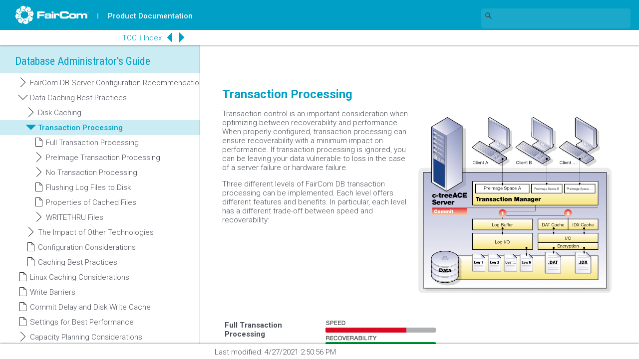

--- FILE ---
content_type: text/html
request_url: https://docs.faircom.com/doc/ctserver/62090.htm
body_size: 9484
content:
<!DOCTYPE html>
<html>
<head>
<meta charset="UTF-8">

<!-- topic_template.htm MB180314, MB181203 2018 major rework, MB190128 UTF-8+BOM -->
 
<title> Transaction Processing </title>

<!-- Google Tag Manager -->
<script>(function(w,d,s,l,i){w[l]=w[l]||[];w[l].push({'gtm.start':
new Date().getTime(),event:'gtm.js'});var f=d.getElementsByTagName(s)[0],
j=d.createElement(s),dl=l!='dataLayer'?'&l='+l:'';j.async=true;j.src=
'https://www.googletagmanager.com/gtm.js?id='+i+dl;f.parentNode.insertBefore(j,f);
})(window,document,'script','dataLayer','GTM-WJLNN4');</script>
<!-- End Google Tag Manager -->

<meta name="description" content="Installing, configuring, and maintaining the FairCom DB Database">
<meta name="keywords" content="Transaction Processing">
<meta name="modified" content="Last modified: 4/27/2021 2:50:56 PM">
<meta name="publishdate" content="Monday, December 15, 2025">
<meta name="viewport" content="width=device-width, initial-scale=1" />
<script type="text/javascript" src="fc2018_main.js"></script>
<script type="text/javascript" src="daTOCdata.js"></script>
<script> var daPageTitle = "Transaction Processing"; </script>
<link rel="stylesheet" href="fc_ait2018.css">
<link rel="stylesheet" href="fc_dsi2018.css">
<link rel="stylesheet" href="fc_ovr2018.css">
</head>
<body onload=" daSetMain(); ;if (isTOCLoaded()) {expand('82902');expand('82898');highlight('62090')}">
<script type="text/javascript">
  (function(w,d,t,u,n,s,e){w['SwiftypeObject']=n;w[n]=w[n]||function(){
  (w[n].q=w[n].q||[]).push(arguments);};s=d.createElement(t);
  e=d.getElementsByTagName(t)[0];s.async=1;s.src=u;e.parentNode.insertBefore(s,e);
  })(window,document,'script','//s.swiftypecdn.com/install/v2/st.js','_st');
  
  _st('install','ENVjV6zkFnV667Gt95_B','2.0.0');
</script>
<!-- Google Tag Manager - MB161103 (noscript) -->
<noscript>
<iframe src="https://www.googletagmanager.com/ns.html?id=GTM-WJLNN4"
height="0" width="0" style="display:none;visibility:hidden"></iframe>
</noscript>
<!-- End Google Tag Manager (noscript) -->

<div id="fc_header"><a href="https://www.faircom.com" id="faircom_logo"><img src="images/1803_faircom_logo.svg"></a></div>
<div id="fc_doc_ind"><img src="images/1803_bar_w.svg"><a href="/docs/?lang=en" target="doc_pg">Product Documentation</a></div>
<div id="fc_top_navigation">
  <!-- MJB210617 - removed external nav for rework <iframe name="fc_top_nav_frame" id="fc_top_nav_frame" src="/resources/fc_top_navigation.htm?fcat=ADMIN"></iframe> -->
</div>
<div id="fc_search_2" style="display: none">
  <form name="doc_search_form" id="doc_search_form"action="https://docs.faircom.com/go/search/search.php" method="post" target="fc_side_nav_frame">
    <input name="submit" id="submit" type="submit" value="" class="fc_search_submit" onclick="if (this.form.Terms.value == 'Search this book') { return false; }; daShowSearch(); daSetDisplay('fc_side_navigation', 'inline');" />
    <input name="Terms" id="Terms" type="text" value="Search this book" onfocus="this.value = (this.value == 'Search this book')?'':this.value;" onblur="this.value = (this.value == '')?'Search this book':this.value;" />
    <button name="fc_search_close_btn" id="fc_search_close_btn" class="fc_sm_screen_btn"></button>
    <input name="book_dir_name" id="book_dir_name" type="hidden" value="ctserver" />
  </form>
</div>
<div id="fc_search">
   <form name="doc_search_form_2" id="doc_search_form_2" >
        <input type="text" class="st-default-search-input" />
  </form>
</div>
<div id="fc_sm_screen_btns">
  <button id="fc_brgr_btn" class="fc_sm_screen_btn" style="display: none"></button>
  <button id="fc_search_btn" class="fc_sm_screen_btn"></button>
</div>
<div id="fc_breadcrumbs"></div>
<div id="fc_doc_container">
  <div id="fc_side_navigation">
    <iframe name="fc_side_nav_frame" id="fc_side_nav_frame" src="toc.htm"></iframe>
  </div>
  <div id="fc_content_container">
    <div id="fc_content">
      <h1 class="fc_content_heading">Database Administrator's Guide</h1>
      <table class="relatedtopics aboveheading" cellpadding="0" cellspacing="0" border="0">
<tr valign="top">
<td width= "18">
<p class="bodytext"><a href="62042.htm" target="_self"><img id="f125" src="prev.png" alt="Previous Topic" height="22" width="30" vspace="0" hspace="0" align="bottom" border="0"></a></p></td>
<td width= "18">
<p class="bodytext"><a href="62091.htm" target="_self"><img id="f124" src="next.png" alt="Next Topic" height="22" width="30" vspace="0" hspace="0" align="bottom" border="0"></a></p></td>
</tr>
</table>
<h3 id="t62090" class="heading3">Transaction Processing</h3>
<p class="imagefloatright"><img id="f56664" src="tran_proc_2011.png" alt="Transaction Processing" height="373" width="407" vspace="0" hspace="0" align="bottom" border="0"></p>
<p class="bodytext">Transaction control is an important consideration when optimizing between recoverability and performance. When properly configured, transaction processing can ensure recoverability with a minimum impact on performance. If transaction processing is ignored, you can be leaving your data vulnerable to loss in the case of a server failure or hardware failure.</p>
<p class="bodytext">Three different levels of FairCom DB transaction processing can be implemented. Each level offers different features and benefits. In particular, each level has a different trade-off between speed and recoverability:</p>
<table class="tableintopic" width="586" cellpadding="2" cellspacing="0" border="0" style="border-collapse:collapse">
<tr align="left" valign="top">
<td width="202"><p class="fctablebodytext"><strong class="fcbold">&nbsp;</strong></p>
<p class="fctablebodytext"><strong class="fcbold">Full Transaction Processing</strong></p>
</td>
<td width="384"><p class="fctablebodytext">&nbsp;</p>
<p class="fctablebodytext"><img id="f53768" src="tp_full_tran_guage.png" alt="Full TranProc Speed/Recover" height="53" width="221" vspace="0" hspace="0" align="bottom" border="0"></p>
<p class="fctablebodytext">&nbsp;</p>
</td>
</tr>
<tr align="left" valign="top">
<td width="202"><p class="fctablebodytext"><strong class="fcbold">&nbsp;</strong></p>
<p class="fctablebodytext"><strong class="fcbold">PreImage Transaction Processing</strong></p>
</td>
<td width="384"><p class="fctablebodytext">&nbsp;</p>
<p class="fctablebodytext"><img id="f53769" src="tp_preimage_guage.png" alt="PreImage TranProc Speed/Recover" height="53" width="221" vspace="0" hspace="0" align="bottom" border="0"></p>
<p class="fctablebodytext">&nbsp;</p>
</td>
</tr>
<tr align="left" valign="top">
<td width="202"><p class="fctablebodytext"><strong class="fcbold">&nbsp;</strong></p>
<p class="fctablebodytext"><strong class="fcbold">No Transaction Processing</strong></p>
</td>
<td width="384"><p class="fctablebodytext">&nbsp;</p>
<p class="fctablebodytext"><img id="f53770" src="tp_no_tran_guage.png" alt="No TranProc Speed/Recover" height="53" width="221" vspace="0" hspace="0" align="bottom" border="0">&nbsp;</p>
</td>
</tr>

</table>
<p class="bodytext"></p>
<table class="relatedtopics belowtopictext" cellpadding="0" cellspacing="0" border="0">
<tr valign="top">
<td width= "454">
<p class="relatedheading">In This Chapter</p><p class="relateditem"><a href="62091.htm" target="_self">Full Transaction Processing</a></p><p class="relateditem"><a href="62092.htm" target="_self">PreImage Transaction Processing</a></p><p class="relateditem"><a href="62093.htm" target="_self">No Transaction Processing</a></p><p class="relateditem"><a href="62048.htm" target="_self">Flushing Log Files to Disk</a></p><p class="relateditem"><a href="62229.htm" target="_self">Properties of Cached Files</a></p><p class="relateditem"><a href="28061.htm" target="_self">WRITETHRU Files</a></p></td>
</tr>
</table>



      <div id="fc_content_navigation_controls">
        <button id="fc_prev_btn_content" class="fc_sm_screen_btn_wide"></button>
        <button id="fc_next_btn_content" class="fc_sm_screen_btn_wide"></button>
      </div>
      <input id="topicId" type="hidden" value="62090" />
      <input id="topic_title" type="hidden" value="Transaction Processing" />
      <input id="fc_title" type="hidden" value="Database Administrator's Guide" />
      <input id="fc_book_id" type="hidden" value="65292" />
    </div>
    <!-- to pin a banner, add the query parameter "fc_promo=../relative_path_to/a160x600px_banner_with_embedded_href.svg to the AIT var FC_websubpromo -->
    <!-- MJB210617 - removed "fc_banner" promo/ad server area for rework <div id="fc_banner">
      <iframe id="fc_banner_frame" src="/resources/promos/getpromo.php?" scrolling="no"></iframe>
    </div> -->
  </div>
</div>
<div id="fc_footer">
  <div id="fc_last_mod">
    <p>Last modified:
      4/27/2021 2:50:56 PM
    </p>
  </div>
</div>
<div id="fc_side_navigation_controls">
  <p>
    <a href="toc.htm" id="fc_toc_a"target="fc_side_nav_frame">TOC</a><img src="images/1803_bar_b.svg"><a href="indexpage.htm" id="fc_index_a"target="fc_side_nav_frame">Index</a>
  </p>
  <button id="fc_prev_btn" class="fc_sm_screen_btn"></button>
  <button id="fc_next_btn" class="fc_sm_screen_btn"></button>
  <button id="fc_snav_close_btn" class="fc_hidden"></button>
  <button id="fc_snav_close_search_wide_mode_btn" class="fc_hidden"></button>
</div>
<div id="related_topics_alt"></div>
</body>
</html>


--- FILE ---
content_type: text/html
request_url: https://docs.faircom.com/doc/ctserver/toc.htm?ex=82902_82898&hl=62090
body_size: 153278
content:
<!DOCTYPE html>
<html>
<head>
<meta charset="UTF-8">

<!-- toc_template.htm MB1803143 2018 major rework -->

<title>  </title>

<SCRIPT LANGUAGE="JavaScript">
if (parent.location.href == self.location.href) window.location.href = 'index.htm';
</SCRIPT>

<meta name="description" content="Installing, configuring, and maintaining the FairCom DB Database">
<meta name="keywords" content="">
<meta name="publishdate" content="Monday, December 15, 2025">

<script type="text/javascript" src="fc2018_toc.js"></script>

<link rel="stylesheet" href="fc_dsi2018.css">
<link rel="stylesheet" href="fc_toc2018.css">
<link rel="stylesheet" href="fc_ovr2018.css">

<base target="_parent">

</head>
<body style="display:none" onload="daSetState();">
<h1 class="fc_nav_heading">Database Administrator's Guide</h1>

<table class="tabledhtmltoc" cellpadding="0" cellspacing="0" border="0" width="100%"><tr><td align="left" valign="top" nowrap="nowrap"><span class="toc">&nbsp;<br>
<img id="p8065" src="plus.gif" onclick="exp('8065')" alt=""><img id="b8065" src="cbook.gif" alt=""><a id="a8065" href="index.htm">Introduction to FairCom DB Server Administration</a><br>
<span id="s8065" class="sp"><img style="margin-left:16px" src="space.gif" alt=""><img src="topic.gif" alt=""><a id="a8066" href="8066.htm">Server Quick Start</a><br>
<img style="margin-left:16px" src="space.gif" alt=""><img src="topic.gif" alt=""><a id="a58820" href="58820.htm">Advanced FairCom DB Server Features</a><br>
<img style="margin-left:16px" src="space.gif" alt=""><img src="topic.gif" alt=""><a id="a8032" href="8032.htm">Client/Server Computing</a><br>
</span><img id="p82898" src="plus.gif" onclick="exp('82898')" alt=""><img id="b82898" src="cbook.gif" alt=""><a id="a82898" href="82898.htm">Things an Admin Must Know and Do</a><br>
<span id="s82898" class="sp"><img style="margin-left:16px" id="p76640" src="plus.gif" onclick="exp('76640')" alt=""><img id="b76640" src="cbook.gif" alt=""><a id="a76640" href="connection-strings-attributes-defaults.htm">Basic Connection String Attributes and Defaults</a><br>
<span id="s76640" class="sp"><img style="margin-left:32px" src="space.gif" alt=""><img src="topic.gif" alt=""><a id="a76641" href="76641.htm">FairCom DB Interactive SQL - ISQL</a><br>
<img style="margin-left:32px" src="space.gif" alt=""><img src="topic.gif" alt=""><a id="a76642" href="76642.htm">FairCom DB ODBC Data Sources</a><br>
<img style="margin-left:32px" src="space.gif" alt=""><img src="topic.gif" alt=""><a id="a76673" href="76673.htm">ADO.NET Connection String</a><br>
<img style="margin-left:32px" src="space.gif" alt=""><img src="topic.gif" alt=""><a id="a70421" href="70421.htm">JDBC URL Connection String</a><br>
<img style="margin-left:32px" src="space.gif" alt=""><img src="topic.gif" alt=""><a id="a75886" href="75886.htm">Adding FairCom DB JDBC to a Third-Party JDBC Tool</a><br>
<img style="margin-left:32px" src="space.gif" alt=""><img src="topic.gif" alt=""><a id="a76644" href="76644.htm">FairCom DB Python</a><br>
<img style="margin-left:32px" src="space.gif" alt=""><img src="topic.gif" alt=""><a id="a76643" href="76643.htm">FairCom DB PHP</a><br>
</span><img style="margin-left:16px" id="p82905" src="plus.gif" onclick="exp('82905')" alt=""><img id="b82905" src="cbook.gif" alt=""><a id="a82905" href="data-compression.htm">Data Compression</a><br>
<span id="s82905" class="sp"><img style="margin-left:32px" src="space.gif" alt=""><img src="topic.gif" alt=""><a id="a57295" href="data-compression.htm#o57295">Compressed Files</a><br>
<img style="margin-left:32px" src="space.gif" alt=""><img src="topic.gif" alt=""><a id="a63124" href="data-compression.htm#o63124">Data Record Compression</a><br>
<img style="margin-left:32px" src="space.gif" alt=""><img src="topic.gif" alt=""><a id="a63125" href="data-compression.htm#o63125">Server Configuration</a><br>
<img style="margin-left:32px" src="space.gif" alt=""><img src="topic.gif" alt=""><a id="a63126" href="data-compression.htm#o63126">Compressed Files in FairCom DB API</a><br>
<img style="margin-left:32px" src="space.gif" alt=""><img src="topic.gif" alt=""><a id="a55876" href="data-compression.htm#o55876">User Defined Compression Dynamic Shared Library</a><br>
</span><img style="margin-left:16px" src="space.gif" alt=""><img src="topic.gif" alt=""><a id="a82913" href="turning-index-page-size.htm">Tuning Index Page Size</a><br>
<img style="margin-left:16px" id="p82900" src="plus.gif" onclick="exp('82900')" alt=""><img id="b82900" src="cbook.gif" alt=""><a id="a82900" href="server-best-practices.htm">Server Best Practices</a><br>
<span id="s82900" class="sp"><img style="margin-left:32px" src="space.gif" alt=""><img src="topic.gif" alt=""><a id="a54758" href="server-best-practices.htm#o54758">Restrict Access to FairCom DB Server Files</a><br>
<img style="margin-left:32px" src="space.gif" alt=""><img src="topic.gif" alt=""><a id="a54573" href="server-best-practices.htm#o54573">Automatic Recovery</a><br>
<img style="margin-left:32px" src="space.gif" alt=""><img src="topic.gif" alt=""><a id="a54575" href="server-best-practices.htm#o54575">External Third-Party Utilities</a><br>
<img style="margin-left:32px" src="space.gif" alt=""><img src="topic.gif" alt=""><a id="a54577" href="server-best-practices.htm#o54577">File Rebuilds</a><br>
<img style="margin-left:32px" src="space.gif" alt=""><img src="topic.gif" alt=""><a id="a55631" href="java-requirements-for-sql.htm">Java Requirements for FairCom DB SQL</a><br>
</span><img style="margin-left:16px" id="p62866" src="plus.gif" onclick="exp('62866')" alt=""><img id="b62866" src="cbook.gif" alt=""><a id="a62866" href="FairComDBServerConfigurationRecommendations.htm">FairCom DB Server Configuration Recommendations</a><br>
<span id="s62866" class="sp"><img style="margin-left:32px" src="space.gif" alt=""><img src="topic.gif" alt=""><a id="a54574" href="FairComDBServerConfigurationRecommendations.htm#o54574">SKIP_MISSING_FILES</a><br>
<img style="margin-left:32px" src="space.gif" alt=""><img src="topic.gif" alt=""><a id="a54572" href="FairComDBServerConfigurationRecommendations.htm#o54572">KEEP_LOGS</a><br>
<img style="margin-left:32px" src="space.gif" alt=""><img src="topic.gif" alt=""><a id="a54757" href="FairComDBServerConfigurationRecommendations.htm#o54757">FORCE_LOGIDX</a><br>
</span><img style="margin-left:16px" id="p82902" src="plus.gif" onclick="exp('82902')" alt=""><img id="b82902" src="cbook.gif" alt=""><a id="a82902" href="data-caching-best-practices.htm">Data Caching Best Practices</a><br>
<span id="s82902" class="sp"><img style="margin-left:32px" id="p62042" src="plus.gif" onclick="exp('62042')" alt=""><img id="b62042" src="cbook.gif" alt=""><a id="a62042" href="62042.htm">Disk Caching</a><br>
<span id="s62042" class="sp"><img style="margin-left:48px" src="space.gif" alt=""><img src="topic.gif" alt=""><a id="a62224" href="62042.htm#o62224">Data and Index Caching</a><br>
<img style="margin-left:48px" src="space.gif" alt=""><img src="topic.gif" alt=""><a id="a62046" href="62042.htm#o62046">Data Recovery</a><br>
<img style="margin-left:48px" src="space.gif" alt=""><img src="topic.gif" alt=""><a id="a62047" href="62042.htm#o62047">The Cache Stack</a><br>
<img style="margin-left:48px" src="space.gif" alt=""><img src="topic.gif" alt=""><a id="a62096" href="62042.htm#o62096">FairCom Caching and Transaction Control</a><br>
</span><img style="margin-left:32px" id="p62090" src="plus.gif" onclick="exp('62090')" alt=""><img id="b62090" src="cbook.gif" alt=""><a id="a62090" href="62090.htm">Transaction Processing</a><br>
<span id="s62090" class="sp"><img style="margin-left:48px" src="space.gif" alt=""><img src="topic.gif" alt=""><a id="a62091" href="62091.htm">Full Transaction Processing</a><br>
<img style="margin-left:48px" id="p62092" src="plus.gif" onclick="exp('62092')" alt=""><img id="b62092" src="cbook.gif" alt=""><a id="a62092" href="62092.htm">PreImage Transaction Processing</a><br>
<span id="s62092" class="sp"><img style="margin-left:64px" src="space.gif" alt=""><img src="topic.gif" alt=""><a id="a28040" href="62092.htm#o28040">When to Use PREIMG Files</a><br>
</span><img style="margin-left:48px" id="p62093" src="plus.gif" onclick="exp('62093')" alt=""><img id="b62093" src="cbook.gif" alt=""><a id="a62093" href="62093.htm">No Transaction Processing</a><br>
<span id="s62093" class="sp"><img style="margin-left:64px" src="space.gif" alt=""><img src="topic.gif" alt=""><a id="a28059" href="62093.htm#o28059">When to Use Non-Transaction Files</a><br>
</span><img style="margin-left:48px" src="space.gif" alt=""><img src="topic.gif" alt=""><a id="a62048" href="62048.htm">Flushing Log Files to Disk</a><br>
<img style="margin-left:48px" src="space.gif" alt=""><img src="topic.gif" alt=""><a id="a62229" href="62229.htm">Properties of Cached Files</a><br>
<img style="margin-left:48px" id="p28061" src="plus.gif" onclick="exp('28061')" alt=""><img id="b28061" src="cbook.gif" alt=""><a id="a28061" href="28061.htm">WRITETHRU Files</a><br>
<span id="s28061" class="sp"><img style="margin-left:64px" src="space.gif" alt=""><img src="topic.gif" alt=""><a id="a62226" href="28061.htm#o62226">Properties of WRITETHRU Files</a><br>
<img style="margin-left:64px" src="space.gif" alt=""><img src="topic.gif" alt=""><a id="a28064" href="28061.htm#o28064">When to Use WRITETHRU Files</a><br>
</span></span><img style="margin-left:32px" id="p62043" src="plus.gif" onclick="exp('62043')" alt=""><img id="b62043" src="cbook.gif" alt=""><a id="a62043" href="62043.htm">The Impact of Other Technologies</a><br>
<span id="s62043" class="sp"><img style="margin-left:48px" src="space.gif" alt=""><img src="topic.gif" alt=""><a id="a62050" href="62043.htm#o62050">Uninterruptible Power Supplies</a><br>
<img style="margin-left:48px" src="space.gif" alt=""><img src="topic.gif" alt=""><a id="a62049" href="62043.htm#o62049">Solid State Drives</a><br>
<img style="margin-left:48px" src="space.gif" alt=""><img src="topic.gif" alt=""><a id="a62051" href="62043.htm#o62051">The Big Red Button</a><br>
<img style="margin-left:48px" src="space.gif" alt=""><img src="topic.gif" alt=""><a id="a62052" href="62043.htm#o62052">Replication</a><br>
</span><img style="margin-left:32px" src="space.gif" alt=""><img src="topic.gif" alt=""><a id="a62044" href="62044.htm">Configuration Considerations</a><br>
<img style="margin-left:32px" src="space.gif" alt=""><img src="topic.gif" alt=""><a id="a62045" href="62045.htm">Caching Best Practices</a><br>
</span><img style="margin-left:16px" src="space.gif" alt=""><img src="topic.gif" alt=""><a id="a63264" href="linux-caching-considerations.htm">Linux Caching Considerations</a><br>
<img style="margin-left:16px" src="space.gif" alt=""><img src="topic.gif" alt=""><a id="a62089" href="linux-caching-considerations.htm#o62089">Write Barriers</a><br>

<img style="margin-left:16px" src="space.gif" alt=""><img src="topic.gif" alt=""><a id="a62452" href="linux-caching-considerations.htm#o62452">Commit Delay and Disk Write Cache</a><br>
<img style="margin-left:16px" src="space.gif" alt=""><img src="topic.gif" alt=""><a id="a62081" href="linux-caching-considerations.htm#o62081">Settings for Best Performance</a><br>
<img style="margin-left:16px" id="p82912" src="plus.gif" onclick="exp('82912')" alt=""><img id="b82912" src="cbook.gif" alt=""><a id="a82912" href="capacity-planning-considerations.htm">Capacity Planning Considerations</a><br>
<span id="s82912" class="sp"><img style="margin-left:32px" src="space.gif" alt=""><img src="topic.gif" alt=""><a id="a77065" href="77065.htm">File-Related Limits</a><br>
<img style="margin-left:32px" id="p63778" src="plus.gif" onclick="exp('63778')" alt=""><img id="b63778" src="cbook.gif" alt=""><a id="a63778" href="63778.htm">File ID Overflow</a><br>
<span id="s63778" class="sp"><img style="margin-left:48px" src="space.gif" alt=""><img src="topic.gif" alt=""><a id="a71180" href="71180.htm">Pending File ID Overflow</a><br>
<img style="margin-left:48px" src="space.gif" alt=""><img src="topic.gif" alt=""><a id="a63616" href="71180.htm#o63616">Understanding the &quot;Pending File ID Overflow&quot; Message</a><br>
<img style="margin-left:48px" src="space.gif" alt=""><img src="topic.gif" alt=""><a id="a70915" href="71180.htm#o70915">Determining the Current File ID</a><br>
<img style="margin-left:48px" id="p63625" src="plus.gif" onclick="exp('63625')" alt=""><img id="b63625" src="cbook.gif" alt=""><a id="a63625" href="71180.htm#o63625">Recommended Actions</a><br>
<span id="s63625" class="sp"><img style="margin-left:64px" src="space.gif" alt=""><img src="topic.gif" alt=""><a id="a85211" href="71180.htm#o85211">Transaction Log Reset</a><br>
</span></span><img style="margin-left:32px" src="space.gif" alt=""><img src="topic.gif" alt=""><a id="a30592" href="30592.htm">Serial Number Segments</a><br>
<img style="margin-left:32px" src="space.gif" alt=""><img src="topic.gif" alt=""><a id="a30593" href="30593.htm">Transaction High-Water Marks</a><br>
<img style="margin-left:32px" src="space.gif" alt=""><img src="topic.gif" alt=""><a id="a63918" href="63918.htm">Transaction Log Numbering</a><br>
<img style="margin-left:32px" src="space.gif" alt=""><img src="topic.gif" alt=""><a id="a77068" href="77068.htm">FairCom DB SQL Constraints</a><br>
<img style="margin-left:32px" src="space.gif" alt=""><img src="topic.gif" alt=""><a id="a70955" href="70955.htm">FairCom RTG Constraints</a><br>
</span></span><img id="p8100" src="plus.gif" onclick="exp('8100')" alt=""><img id="b8100" src="cbook.gif" alt=""><a id="a8100" href="8100.htm">FairCom Server Installation</a><br>
<span id="s8100" class="sp"><img style="margin-left:16px" id="p77971" src="plus.gif" onclick="exp('77971')" alt=""><img id="b77971" src="cbook.gif" alt=""><a id="a77971" href="58638.htm">License Authorization File</a><br>
<span id="s77971" class="sp"><img style="margin-left:32px" id="p62739" src="plus.gif" onclick="exp('62739')" alt=""><img id="b62739" src="cbook.gif" alt=""><a id="a62739" href="cpu-counting.htm">CPU Counting</a><br>
<span id="s62739" class="sp"><img style="margin-left:48px" id="p62740" src="plus.gif" onclick="exp('62740')" alt=""><img id="b62740" src="cbook.gif" alt=""><a id="a62740" href="CPUsandThreads.htm">CPUs and Threads</a><br>
<span id="s62740" class="sp"><img style="margin-left:64px" src="space.gif" alt=""><img src="topic.gif" alt=""><a id="a62741" href="Virtualization.htm">Virtualization</a><br>
</span><img style="margin-left:48px" src="space.gif" alt=""><img src="topic.gif" alt=""><a id="a62742" href="Performance.htm">Performance</a><br>
<img style="margin-left:48px" id="p62743" src="plus.gif" onclick="exp('62743')" alt=""><img id="b62743" src="cbook.gif" alt=""><a id="a62743" href="CountingCPUs&Threads.htm">Counting CPUs &amp; Threads</a><br>
<span id="s62743" class="sp"><img style="margin-left:64px" src="space.gif" alt=""><img src="topic.gif" alt=""><a id="a62744" href="AIX.htm">AIX</a><br>
<img style="margin-left:64px" src="space.gif" alt=""><img src="topic.gif" alt=""><a id="a62745" href="Linux.htm">Linux</a><br>
<img style="margin-left:64px" src="space.gif" alt=""><img src="topic.gif" alt=""><a id="a62747" href="Solaris.htm">Solaris</a><br>
<img style="margin-left:64px" src="space.gif" alt=""><img src="topic.gif" alt=""><a id="a62746" href="MacOSX.htm">Mac OS X</a><br>
<img style="margin-left:64px" src="space.gif" alt=""><img src="topic.gif" alt=""><a id="a64706" href="Windows.htm">Windows</a><br>
</span></span><img style="margin-left:32px" src="space.gif" alt=""><img src="topic.gif" alt=""><a id="a8068" href="8068.htm">Activation of Servers Prior to V10.0</a><br>
</span><img style="margin-left:16px" id="p74877" src="plus.gif" onclick="exp('74877')" alt=""><img id="b74877" src="cbook.gif" alt=""><a id="a74877" href="74877.htm">Installing on Your Operating System</a><br>
<span id="s74877" class="sp"><img style="margin-left:32px" src="space.gif" alt=""><img src="topic.gif" alt=""><a id="a59053" href="PlatformSupport.htm">Platform Support</a><br>
<img style="margin-left:32px" src="space.gif" alt=""><img src="topic.gif" alt=""><a id="a59054" href="JavaVersion.htm">Java Version</a><br>
<img style="margin-left:32px" id="p8101" src="plus.gif" onclick="exp('8101')" alt=""><img id="b8101" src="cbook.gif" alt=""><a id="a8101" href="FairComServerforWindows.htm">FairCom Server for Windows</a><br>
<span id="s8101" class="sp"><img style="margin-left:48px" src="space.gif" alt=""><img src="topic.gif" alt=""><a id="a51888" href="OperationalEnvironment.htm">Operational Environment</a><br>
<img style="margin-left:48px" src="space.gif" alt=""><img src="topic.gif" alt=""><a id="a51889" href="MinimumHardwareRequirementsforFairComDBV11(andlater)forWindows.htm">Minimum Hardware Requirements for FairCom DB V11 (and later) for Windows</a><br>
<img style="margin-left:48px" id="p59255" src="plus.gif" onclick="exp('59255')" alt=""><img id="b59255" src="cbook.gif" alt=""><a id="a59255" href="MinimumSoftwareRequirementsforFairComDBV11(andlater)forWindows.htm">Minimum Software Requirements for FairCom DB V11 (and later) for Windows</a><br>
<span id="s59255" class="sp"><img style="margin-left:64px" src="space.gif" alt=""><img src="topic.gif" alt=""><a id="a68735" href="UsingJava1.7orLateronWindows.htm">Using Java 1.7 or Later on Windows</a><br>
</span><img style="margin-left:48px" id="p59052" src="plus.gif" onclick="exp('59052')" alt=""><img id="b59052" src="cbook.gif" alt=""><a id="a59052" href=".NETFrameworkRequirementsforFairComDBGUItools.htm">.NET Framework Requirements for FairCom DB GUI tools</a><br>
<span id="s59052" class="sp"><img style="margin-left:64px" src="space.gif" alt=""><img src="topic.gif" alt=""><a id="a59819" href=".NETFrameworkRequirementsforFairComDBGUItools.htm#o59819">.NET Tools for VS2010 - All projects updated to use .NET Framework v4.0</a><br>
<img style="margin-left:64px" src="space.gif" alt=""><img src="topic.gif" alt=""><a id="a59969" href=".NETFrameworkRequirementsforFairComDBGUItools.htm#o59969">.NET - Removed STRONGSIGN from assemblies</a><br>
</span><img style="margin-left:48px" src="space.gif" alt=""><img src="topic.gif" alt=""><a id="a54227" href="ADO.NETEntityFramework.htm">ADO.NET Entity Framework</a><br>
<img style="margin-left:48px" src="space.gif" alt=""><img src="topic.gif" alt=""><a id="a74878" href="FairComServerforWindowsInstallation.htm">FairCom Server for Windows Installation</a><br>
<img style="margin-left:48px" id="p8202" src="plus.gif" onclick="exp('8202')" alt=""><img id="b8202" src="cbook.gif" alt=""><a id="a8202" href="InstallingasaWindowsService.htm">Installing as a Windows Service</a><br>
<span id="s8202" class="sp"><img style="margin-left:64px" src="space.gif" alt=""><img src="topic.gif" alt=""><a id="a8205" href="ConfiguringtheFairComDBService.htm">Configuring the FairCom DB Service</a><br>
<img style="margin-left:64px" src="space.gif" alt=""><img src="topic.gif" alt=""><a id="a8206" href="StartingtheFairComDBService.htm">Starting the FairCom DB Service</a><br>
<img style="margin-left:64px" src="space.gif" alt=""><img src="topic.gif" alt=""><a id="a8207" href="DisplayingthecurrentstatusoftheFairComDBService.htm">Displaying the current status of the FairCom DB Service</a><br>
<img style="margin-left:64px" src="space.gif" alt=""><img src="topic.gif" alt=""><a id="a8208" href="StoppingtheFairComDBService.htm">Stopping the FairCom DB Service</a><br>
<img style="margin-left:64px" src="space.gif" alt=""><img src="topic.gif" alt=""><a id="a8209" href="RemovingtheFairComDBService.htm">Removing the FairCom DB Service</a><br>
<img style="margin-left:64px" id="p8210" src="plus.gif" onclick="exp('8210')" alt=""><img id="b8210" src="cbook.gif" alt=""><a id="a8210" href="RemovingtheFairComDBService.htm#o8210">Windows Service Troubleshooting Tips</a><br>
<span id="s8210" class="sp"><img style="margin-left:80px" src="space.gif" alt=""><img src="topic.gif" alt=""><a id="a8211" href="RemovingtheFairComDBService.htm#o8211">Problems starting the FairCom DB Service</a><br>
<img style="margin-left:80px" src="space.gif" alt=""><img src="topic.gif" alt=""><a id="a8212" href="RemovingtheFairComDBService.htm#o8212">Problems connecting to the FairCom DB Service</a><br>
<img style="margin-left:80px" src="space.gif" alt=""><img src="topic.gif" alt=""><a id="a8213" href="RemovingtheFairComDBService.htm#o8213">Problems stopping the FairCom DB Service</a><br>
</span></span><img style="margin-left:48px" src="space.gif" alt=""><img src="topic.gif" alt=""><a id="a8108" href="ToolTrayInterface.htm">Tool Tray Interface</a><br>
</span><img style="margin-left:32px" id="p8115" src="plus.gif" onclick="exp('8115')" alt=""><img id="b8115" src="cbook.gif" alt=""><a id="a8115" href="FairComServerforMac.htm">FairCom Server for Mac</a><br>
<span id="s8115" class="sp">
<img style="margin-left:48px" src="space.gif" alt=""><img src="topic.gif" alt=""><a id="a8116" href="FairComServerforMac.htm#o8116">Operational Environment</a><br>
<img style="margin-left:48px" src="space.gif" alt=""><img src="topic.gif" alt=""><a id="a51890" href="FairComServerforMac.htm#o51890">Minimum Hardware Requirements for Macintosh</a><br>
<img style="margin-left:48px" src="space.gif" alt=""><img src="topic.gif" alt=""><a id="a51891" href="FairComServerforMac.htm#o51891">Mac Server Installation</a><br>
<img style="margin-left:48px" src="space.gif" alt=""><img src="topic.gif" alt=""><a id="a69365" href="FairComServerforMac.htm#o69365">Configuring Mac Systems</a><br>
</span><img style="margin-left:32px" id="p8120" src="plus.gif" onclick="exp('8120')" alt=""><img id="b8120" src="cbook.gif" alt=""><a id="a8120" href="FairComDBUnix&LinuxServers.htm">FairCom DB Unix &amp; Linux Servers</a><br>
<span id="s8120" class="sp"><img style="margin-left:48px" src="space.gif" alt=""><img src="topic.gif" alt=""><a id="a8121" href="SupportedPlatforms.htm">Supported Platforms</a><br>
<img style="margin-left:48px" id="p8126" src="plus.gif" onclick="exp('8126')" alt=""><img id="b8126" src="cbook.gif" alt=""><a id="a8126" href="UnixServerPlatformHardwareRequirements.htm">Unix Server Platform Hardware Requirements</a><br>
<span id="s8126" class="sp"><img style="margin-left:64px" src="space.gif" alt=""><img src="topic.gif" alt=""><a id="a8123" href="UnixServerPlatformHardwareRequirements.htm#o8123">Minimum Hardware Requirements</a><br>
<img style="margin-left:64px" src="space.gif" alt=""><img src="topic.gif" alt=""><a id="a8128" href="UnixServerPlatformHardwareRequirements.htm#o8128">Hewlett Packard HP-UX</a><br>
<img style="margin-left:64px" src="space.gif" alt=""><img src="topic.gif" alt=""><a id="a8129" href="UnixServerPlatformHardwareRequirements.htm#o8129">IBM AIX</a><br>
<img style="margin-left:64px" src="space.gif" alt=""><img src="topic.gif" alt=""><a id="a8130" href="UnixServerPlatformHardwareRequirements.htm#o8130">Linux</a><br>
<img style="margin-left:64px" src="space.gif" alt=""><img src="topic.gif" alt=""><a id="a8137" href="UnixServerPlatformHardwareRequirements.htm#o8137">Solaris - SPARC and Intel</a><br>
<img style="margin-left:64px" src="space.gif" alt=""><img src="topic.gif" alt=""><a id="a54695" href="UnixServerPlatformHardwareRequirements.htm#o54695">Native Threads</a><br>
</span><img style="margin-left:48px" src="space.gif" alt=""><img src="topic.gif" alt=""><a id="a54696" href="UnixServerPlatformHardwareRequirements.htm#o54696">FairCom Server Installation on Linux, Unix, and Mac</a><br>
<img style="margin-left:48px" src="space.gif" alt=""><img src="topic.gif" alt=""><a id="a69363" href="Configuring-Unix-based-Systems.htm">Configuring Unix-based Systems</a><br>
<img style="margin-left:48px" id="p55632" src="plus.gif" onclick="exp('55632')" alt=""><img id="b55632" src="cbook.gif" alt=""><a id="a55632" href="Shared-Memory-Client-Server-Communication-for-Unix_Linux.htm">Shared Memory Client-Server Communication for Unix/Linux</a><br>
<span id="s55632" class="sp"><img style="margin-left:64px" src="space.gif" alt=""><img src="topic.gif" alt=""><a id="a63922" href="Shared-Memory-Client-Server-Communication-for-Unix_Linux.htm#o63922">Message logged when shared memory fails to create semaphore or segment</a><br>
<img style="margin-left:64px" src="space.gif" alt=""><img src="topic.gif" alt=""><a id="a66193" href="Shared-Memory-Client-Server-Communication-for-Unix_Linux.htm#o66193">Other Possible Shared Memory Messages</a><br>
<img style="margin-left:64px" src="space.gif" alt=""><img src="topic.gif" alt=""><a id="a60391" href="Shared-Memory-Client-Server-Communication-for-Unix_Linux.htm#o60391">Unix Shared Memory Protocol Not Freeing Shared Memory Segments (different client and server user accounts)</a><br>
<img style="margin-left:64px" src="space.gif" alt=""><img src="topic.gif" alt=""><a id="a62854" href="Shared-Memory-Client-Server-Communication-for-Unix_Linux.htm#o62854">Specify Shared Memory Keys on Unix</a><br>
<img style="margin-left:64px" src="space.gif" alt=""><img src="topic.gif" alt=""><a id="a62935" href="Shared-Memory-Client-Server-Communication-for-Unix_Linux.htm#o62935">Use of Domain Sockets for Faster Unix/Linux Shared Memory Connections</a><br>
<img style="margin-left:64px" src="space.gif" alt=""><img src="topic.gif" alt=""><a id="a64033" href="Shared-Memory-Client-Server-Communication-for-Unix_Linux.htm#o64033">System Group Assignment of Unix/Linux Shared Memory resources</a><br>
<img style="margin-left:64px" src="space.gif" alt=""><img src="topic.gif" alt=""><a id="a70901" href="Shared-Memory-Client-Server-Communication-for-Unix_Linux.htm#o70901">Solaris Considerations</a><br>
<img style="margin-left:64px" src="space.gif" alt=""><img src="topic.gif" alt=""><a id="a85881" href="Shared-Memory-Client-Server-Communication-for-Unix_Linux.htm#o85881">Additional Troubleshooting</a><br>
</span></span></span><img style="margin-left:16px" src="space.gif" alt=""><img src="topic.gif" alt=""><a id="a8139" href="8139.htm">Multiple FairCom DB Servers on One Machine</a><br>
<img style="margin-left:16px" src="space.gif" alt=""><img src="topic.gif" alt=""><a id="a8592" href="8592.htm">TCP/IP Broadcast Support</a><br>
<img style="margin-left:16px" src="space.gif" alt=""><img src="topic.gif" alt=""><a id="a8034" href="8034.htm">Heterogeneous Server Network Support</a><br>
</span><img id="p8191" src="plus.gif" onclick="exp('8191')" alt=""><img id="b8191" src="cbook.gif" alt=""><a id="a8191" href="8191.htm">FairCom DB Server Basic Operations</a><br>
<span id="s8191" class="sp"><img style="margin-left:16px" src="space.gif" alt=""><img src="topic.gif" alt=""><a id="a8192" href="8192.htm">Starting FairCom DB the First Time</a><br>
<img style="margin-left:16px" id="p8193" src="plus.gif" onclick="exp('8193')" alt=""><img id="b8193" src="cbook.gif" alt=""><a id="a8193" href="8193.htm">Starting FairCom DB</a><br>
<span id="s8193" class="sp"><img style="margin-left:32px" src="space.gif" alt=""><img src="topic.gif" alt=""><a id="a8195" href="8195.htm">Start Up Errors</a><br>
<img style="margin-left:32px" src="space.gif" alt=""><img src="topic.gif" alt=""><a id="a66148" href="66148.htm">Errors Ignored When IP Address Return for Host System Fails</a><br>
<img style="margin-left:32px" src="space.gif" alt=""><img src="topic.gif" alt=""><a id="a8194" href="8194.htm">Launching FairCom DB Server companion executable</a><br>
</span><img style="margin-left:16px" id="p8200" src="plus.gif" onclick="exp('8200')" alt=""><img id="b8200" src="cbook.gif" alt=""><a id="a8200" href="8200.htm">Stopping the FairCom Server</a><br>
<span id="s8200" class="sp"><img style="margin-left:32px" src="space.gif" alt=""><img src="topic.gif" alt=""><a id="a8201" href="8201.htm">Launching Server Companion upon Shutdown</a><br>
</span><img style="margin-left:16px" id="p8196" src="plus.gif" onclick="exp('8196')" alt=""><img id="b8196" src="cbook.gif" alt=""><a id="a8196" href="8196.htm">Server Operational Errors</a><br>
<span id="s8196" class="sp"><img style="margin-left:32px" id="p54013" src="plus.gif" onclick="exp('54013')" alt=""><img id="b54013" src="cbook.gif" alt=""><a id="a54013" href="54013.htm">Windows Resource Error (1450) Configurable Retry Logic</a><br>
<span id="s54013" class="sp"><img style="margin-left:48px" src="space.gif" alt=""><img src="topic.gif" alt=""><a id="a53178" href="53178.htm">I/O Block Sizes with Windows Systems</a><br>
</span><img style="margin-left:32px" src="space.gif" alt=""><img src="topic.gif" alt=""><a id="a8197" href="8197.htm">Communications Errors (127/128)</a><br>
<img style="margin-left:32px" src="space.gif" alt=""><img src="topic.gif" alt=""><a id="a8199" href="8199.htm">8770</a><br>
</span><img style="margin-left:16px" src="space.gif" alt=""><img src="topic.gif" alt=""><a id="a8582" href="8582.htm">Server Memory Calculations</a><br>
<img style="margin-left:16px" src="space.gif" alt=""><img src="topic.gif" alt=""><a id="a57060" href="57060.htm">Stack Traces in Case of Critical Error</a><br>
</span><img id="p8276" src="plus.gif" onclick="exp('8276')" alt=""><img id="b8276" src="cbook.gif" alt=""><a id="a8276" href="8276.htm">FairCom DB Access Configuration</a><br>
<span id="s8276" class="sp"><img style="margin-left:16px" id="p8277" src="plus.gif" onclick="exp('8277')" alt=""><img id="b8277" src="cbook.gif" alt=""><a id="a8277" href="user-access-security-control.htm">Users, Files, Groups, and File Permission Masks</a><br>
<span id="s8277" class="sp"><img style="margin-left:32px" id="p8278" src="plus.gif" onclick="exp('8278')" alt=""><img id="b8278" src="cbook.gif" alt=""><a id="a8278" href="8278.htm">Users</a><br>
<span id="s8278" class="sp"><img style="margin-left:48px" src="space.gif" alt=""><img src="topic.gif" alt=""><a id="a8279" href="8279.htm">User ID and Membership in Groups</a><br>
<img style="margin-left:48px" src="space.gif" alt=""><img src="topic.gif" alt=""><a id="a8280" href="8280.htm">User ID and Ownership of Files</a><br>
<img style="margin-left:48px" src="space.gif" alt=""><img src="topic.gif" alt=""><a id="a8281" href="8281.htm">User ID and Logon Limits</a><br>
</span><img style="margin-left:32px" src="space.gif" alt=""><img src="topic.gif" alt=""><a id="a8282" href="8282.htm">Files</a><br>
<img style="margin-left:32px" id="p8283" src="plus.gif" onclick="exp('8283')" alt=""><img id="b8283" src="cbook.gif" alt=""><a id="a8283" href="8283.htm">Groups</a><br>
<span id="s8283" class="sp"><img style="margin-left:48px" src="space.gif" alt=""><img src="topic.gif" alt=""><a id="a8284" href="8284.htm">Two Kinds of Groups</a><br>
</span><img style="margin-left:32px" src="space.gif" alt=""><img src="topic.gif" alt=""><a id="a8285" href="8285.htm">File Permission Masks</a><br>
<img style="margin-left:32px" src="space.gif" alt=""><img src="topic.gif" alt=""><a id="a8294" href="8294.htm">Informing Users of their Security Options</a><br>

</span><img style="margin-left:16px" id="p34329" src="plus.gif" onclick="exp('34329')" alt=""><img id="b34329" src="cbook.gif" alt=""><a id="a34329" href="advanced-encryption.htm">Advanced Data Encryption</a><br>
<span id="s34329" class="sp"><img style="margin-left:32px" src="space.gif" alt=""><img src="topic.gif" alt=""><a id="a34330" href="34330.htm">Enabling Advanced Encryption Support</a><br>
<img style="margin-left:32px" src="space.gif" alt=""><img src="topic.gif" alt=""><a id="a34331" href="34331.htm">Encrypting Files Using Advanced Encryption</a><br>
<img style="margin-left:32px" src="space.gif" alt=""><img src="topic.gif" alt=""><a id="a69521" href="69521.htm">Changing the Master Password</a><br>
</span></span><img id="p11979" src="plus.gif" onclick="exp('11979')" alt=""><img id="b11979" src="cbook.gif" alt=""><a id="a11979" href="11979.htm">Security</a><br>
<span id="s11979" class="sp"><img style="margin-left:16px" id="p69683" src="plus.gif" onclick="exp('69683')" alt=""><img id="b69683" src="cbook.gif" alt=""><a id="a69683" href="tls-encryption.htm">Transport Layer Security Secures Data in Transit between Network FairCom DB Clients and Servers</a><br>
<span id="s69683" class="sp"><img style="margin-left:32px" src="space.gif" alt=""><img src="topic.gif" alt=""><a id="a74321" href="74321.htm">Testing with Default FairCom DB Certificates</a><br>
<img style="margin-left:32px" src="space.gif" alt=""><img src="topic.gif" alt=""><a id="a70036" href="70036.htm">ADO.NET Support for TLS</a><br>
<img style="margin-left:32px" src="space.gif" alt=""><img src="topic.gif" alt=""><a id="a74152" href="74152.htm">ODBC Support for SSL</a><br>
<img style="margin-left:32px" src="space.gif" alt=""><img src="topic.gif" alt=""><a id="a70039" href="70039.htm">JDBC Support for TLS</a><br>
<img style="margin-left:32px" src="space.gif" alt=""><img src="topic.gif" alt=""><a id="a69861" href="69861.htm">Allow ISAM Client to Use SSL without Client Having Server Certificate</a><br>
<img style="margin-left:32px" src="space.gif" alt=""><img src="topic.gif" alt=""><a id="a70198" href="70198.htm">OpenSSL Headers for Linking FairCom DB Client Applications</a><br>
<img style="margin-left:32px" src="space.gif" alt=""><img src="topic.gif" alt=""><a id="a80405" href="OpenSSLNowProvidesDefaultFasterAESEncryption.htm">OpenSSL Now Provides Default Faster AES Encryption</a><br>
<img style="margin-left:32px" src="space.gif" alt=""><img src="topic.gif" alt=""><a id="a71370" href="71370.htm">TLS/SSL Tutorials</a><br>
</span><img style="margin-left:16px" id="p80297" src="plus.gif" onclick="exp('80297')" alt=""><img id="b80297" src="cbook.gif" alt=""><a id="a80297" href="user-password-control.htm">User's Control of Security Options</a><br>
<span id="s80297" class="sp"><img style="margin-left:32px" src="space.gif" alt=""><img src="topic.gif" alt=""><a id="a11980" href="user-access-security-controls.htm">The User's Password</a><br>
<img style="margin-left:32px" src="space.gif" alt=""><img src="topic.gif" alt=""><a id="a74755" href="74755.htm">Support for setting an expiration date for a password on a user account</a><br>
<img style="margin-left:32px" src="space.gif" alt=""><img src="topic.gif" alt=""><a id="a11981" href="11981.htm">File Security Controls</a><br>
</span><img style="margin-left:16px" src="space.gif" alt=""><img src="topic.gif" alt=""><a id="a82916" href="MasterEncryptionKeyManagement.htm">Master Encryption Key Management</a><br>
</span><img id="p62593" src="plus.gif" onclick="exp('62593')" alt=""><img id="b62593" src="cbook.gif" alt=""><a id="a62593" href="62593.htm">Command-Line Administration Utilities</a><br>
<span id="s62593" class="sp"><img style="margin-left:16px" id="p56551" src="plus.gif" onclick="exp('56551')" alt=""><img id="b56551" src="cbook.gif" alt=""><a id="a56551" href="56551.htm">ctadmn - Server Administrator Utility</a><br>
<span id="s56551" class="sp"><img style="margin-left:32px" src="space.gif" alt=""><img src="topic.gif" alt=""><a id="a8287" href="8287.htm">User Operations</a><br>
<img style="margin-left:32px" src="space.gif" alt=""><img src="topic.gif" alt=""><a id="a8288" href="8288.htm">Group Definitions</a><br>
<img style="margin-left:32px" src="space.gif" alt=""><img src="topic.gif" alt=""><a id="a8289" href="8289.htm">File Security</a><br>
<img style="margin-left:32px" src="space.gif" alt=""><img src="topic.gif" alt=""><a id="a8290" href="8290.htm">Monitor Clients</a><br>
<img style="margin-left:32px" src="space.gif" alt=""><img src="topic.gif" alt=""><a id="a8291" href="8291.htm">Server Information</a><br>
<img style="margin-left:32px" src="space.gif" alt=""><img src="topic.gif" alt=""><a id="a8292" href="8292.htm">Server Configuration</a><br>
<img style="margin-left:32px" src="space.gif" alt=""><img src="topic.gif" alt=""><a id="a8293" href="8293.htm">Stop Server</a><br>
<img style="margin-left:32px" src="space.gif" alt=""><img src="topic.gif" alt=""><a id="a51884" href="51884.htm">Quiesce Server</a><br>
<img style="margin-left:32px" src="space.gif" alt=""><img src="topic.gif" alt=""><a id="a51885" href="51885.htm">Monitor Server Activity</a><br>
<img style="margin-left:32px" src="space.gif" alt=""><img src="topic.gif" alt=""><a id="a56058" href="56058.htm">Change Server Settings</a><br>
<img style="margin-left:32px" src="space.gif" alt=""><img src="topic.gif" alt=""><a id="a59912" href="59912.htm">ctadmn user listing for rtexecute thread running report launched by RTSCRIPT</a><br>
</span><img style="margin-left:16px" src="space.gif" alt=""><img src="topic.gif" alt=""><a id="a29359" href="29359.htm">ctstop - Server Stop Utility</a><br>
<img style="margin-left:16px" id="p52856" src="plus.gif" onclick="exp('52856')" alt=""><img id="b52856" src="cbook.gif" alt=""><a id="a52856" href="ctstat-util.htm">ctstat - Statistics Utility</a><br>
<span id="s52856" class="sp"><img style="margin-left:32px" src="space.gif" alt=""><img src="topic.gif" alt=""><a id="a31152" href="31152.htm">Admin-System Report -vas</a><br>
<img style="margin-left:32px" src="space.gif" alt=""><img src="topic.gif" alt=""><a id="a31153" href="31153.htm">Tivoli-System Report -vts</a><br>
<img style="margin-left:32px" src="space.gif" alt=""><img src="topic.gif" alt=""><a id="a31154" href="31154.htm">Admin-File Report -vaf</a><br>
<img style="margin-left:32px" src="space.gif" alt=""><img src="topic.gif" alt=""><a id="a31155" href="31155.htm">Tivoli-File Report -vtf</a><br>
<img style="margin-left:32px" src="space.gif" alt=""><img src="topic.gif" alt=""><a id="a31156" href="31156.htm">Admin-User Report -vau</a><br>
<img style="margin-left:32px" src="space.gif" alt=""><img src="topic.gif" alt=""><a id="a31157" href="31157.htm">Function Timing Report -func</a><br>
<img style="margin-left:32px" src="space.gif" alt=""><img src="topic.gif" alt=""><a id="a31158" href="31158.htm">Text Report -text</a><br>
<img style="margin-left:32px" src="space.gif" alt=""><img src="topic.gif" alt=""><a id="a43058" href="43058.htm">I/O Time Statistics -iotime</a><br>
<img style="margin-left:32px" src="space.gif" alt=""><img src="topic.gif" alt=""><a id="a43059" href="43059.htm">I/O Statistics per File -file</a><br>
<img style="margin-left:32px" src="space.gif" alt=""><img src="topic.gif" alt=""><a id="a43060" href="ctstat-userinfox-util.htm">Connection Information -userinfo and -userinfox</a><br>
<img style="margin-left:32px" src="space.gif" alt=""><img src="topic.gif" alt=""><a id="a43061" href="43061.htm">ISAM Statistics -isam</a><br>
<img style="margin-left:32px" src="space.gif" alt=""><img src="topic.gif" alt=""><a id="a43062" href="43062.htm">Enable Function Call Times by File -wrktime</a><br>
<img style="margin-left:32px" src="space.gif" alt=""><img src="topic.gif" alt=""><a id="a43063" href="43063.htm">Function Call Times by File -funcfile</a><br>
<img style="margin-left:32px" src="space.gif" alt=""><img src="topic.gif" alt=""><a id="a43057" href="43057.htm">Memory File Usage -m</a><br>
<img style="margin-left:32px" src="space.gif" alt=""><img src="topic.gif" alt=""><a id="a60944" href="60944.htm">Transaction Statistics -vat</a><br>
<img style="margin-left:32px" src="space.gif" alt=""><img src="topic.gif" alt=""><a id="a60946" href="60946.htm">File and User Lock -filelocks</a><br>
<img style="margin-left:32px" src="space.gif" alt=""><img src="topic.gif" alt=""><a id="a81306" href="81306.htm">List files on Internal Server Lists</a><br>
<img style="margin-left:32px" src="space.gif" alt=""><img src="topic.gif" alt=""><a id="a68848" href="68848.htm">Memory Use and Allocation Call Stacks -ml -mt</a><br>
<img style="margin-left:32px" src="space.gif" alt=""><img src="topic.gif" alt=""><a id="a60939" href="60939.htm">Memory Allocation (Windows) -mf -ma -mr -ms</a><br>
</span><img style="margin-left:16px" id="p8295" src="plus.gif" onclick="exp('8295')" alt=""><img id="b8295" src="cbook.gif" alt=""><a id="a8295" href="sa_admin-util.htm">sa_admin - Command-line security administration utility</a><br>
<span id="s8295" class="sp"><img style="margin-left:32px" src="space.gif" alt=""><img src="topic.gif" alt=""><a id="a8296" href="sa_admin-util.htm#o8296">Administrator Options</a><br>
<img style="margin-left:32px" src="space.gif" alt=""><img src="topic.gif" alt=""><a id="a8297" href="sa_admin-util.htm#o8297">User Options</a><br>
<img style="margin-left:32px" src="space.gif" alt=""><img src="topic.gif" alt=""><a id="a8298" href="sa_admin-util.htm#o8298">Group Options</a><br>
<img style="margin-left:32px" src="space.gif" alt=""><img src="topic.gif" alt=""><a id="a8299" href="sa_admin-util.htm#o8299">File Options</a><br>
</span><img style="margin-left:16px" src="space.gif" alt=""><img src="topic.gif" alt=""><a id="a61612" href="61612.htm">ctpass - Password Utility</a><br>
<img style="margin-left:16px" src="space.gif" alt=""><img src="topic.gif" alt=""><a id="a55779" href="ctquiet-util.htm">ctquiet - Quiesce FairCom DB Utility</a><br>

<img style="margin-left:16px" src="space.gif" alt=""><img src="topic.gif" alt=""><a id="a64079" href="64079.htm">ctfilblkif - File Block Utility</a><br>
<img style="margin-left:16px" src="space.gif" alt=""><img src="topic.gif" alt=""><a id="a81312" href="ctdump-util.htm">ctdump - Schedule Backup Utility</a><br>
<img style="margin-left:16px" id="p29362" src="plus.gif" onclick="exp('29362')" alt=""><img id="b29362" src="cbook.gif" alt=""><a id="a29362" href="ctrdmp-util.htm">ctrdmp - Backup Restore or System Rollback</a><br>
<span id="s29362" class="sp"><img style="margin-left:32px" src="space.gif" alt=""><img src="topic.gif" alt=""><a id="a63840" href="ctrdmp-util.htm#o63840">Rollback to New Restore Points with ctrdmp</a><br>
<img style="margin-left:32px" src="space.gif" alt=""><img src="topic.gif" alt=""><a id="a75601" href="ctrdmp-util.htm#o75601">ctrdmp options to convert path separators to operating system's native path separator</a><br>
</span><img style="margin-left:16px" src="space.gif" alt=""><img src="topic.gif" alt=""><a id="a29363" href="ctfdmp-util.htm">ctfdmp - Forward Roll Utility</a><br>
<img style="margin-left:16px" id="p30281" src="plus.gif" onclick="exp('30281')" alt=""><img id="b30281" src="cbook.gif" alt=""><a id="a30281" href="30281.htm">Master Password Verification Options</a><br>
<span id="s30281" class="sp"><img style="margin-left:32px" src="space.gif" alt=""><img src="topic.gif" alt=""><a id="a69226" href="30281.htm#o69226">Advanced encryption master key store encrypted at system level on Windows</a><br>
</span><img style="margin-left:16px" src="space.gif" alt=""><img src="topic.gif" alt=""><a id="a55536" href="55536.htm">ctencrypt - Utility to Change Master Password</a><br>
<img style="margin-left:16px" id="p40997" src="plus.gif" onclick="exp('40997')" alt=""><img id="b40997" src="cbook.gif" alt=""><a id="a40997" href="ctvfyidx-util.htm">ctvfyidx - Index Verify Utility</a><br>
<span id="s40997" class="sp"><img style="margin-left:32px" src="space.gif" alt=""><img src="topic.gif" alt=""><a id="a75832" href="ctvfyidx-util.htm#o75832">ctvfyidx - Prior to V10.3.1</a><br>
</span><img style="margin-left:16px" src="space.gif" alt=""><img src="topic.gif" alt=""><a id="a65083" href="ctvfyfil-util.htm">ctvfyfil - File Verify Utility</a><br>
<img style="margin-left:16px" src="space.gif" alt=""><img src="topic.gif" alt=""><a id="a87870" href="ctsmon-util.htm">ctsmon - Server Heartbeat Monitor</a><br>
</span><img id="p8373" src="plus.gif" onclick="exp('8373')" alt=""><img id="b8373" src="cbook.gif" alt=""><a id="a8373" href="backups-and-data-integrity.htm">Backups and Data Integrity</a><br>
<span id="s8373" class="sp"><img style="margin-left:16px" src="space.gif" alt=""><img src="topic.gif" alt=""><a id="a8374" href="8374.htm">FairCom Server Files</a><br>
<img style="margin-left:16px" id="p8403" src="plus.gif" onclick="exp('8403')" alt=""><img id="b8403" src="cbook.gif" alt=""><a id="a8403" href="8403.htm">Copying FairCom Server Controlled Files</a><br>
<span id="s8403" class="sp"><img style="margin-left:32px" src="space.gif" alt=""><img src="topic.gif" alt=""><a id="a8404" href="8404.htm">Server Unique File Detection - NetWork/Remote/UNC file names</a><br>
</span><img style="margin-left:16px" id="p8375" src="plus.gif" onclick="exp('8375')" alt=""><img id="b8375" src="cbook.gif" alt=""><a id="a8375" href="8375.htm">Automatic Recovery</a><br>
<span id="s8375" class="sp"><img style="margin-left:32px" src="space.gif" alt=""><img src="topic.gif" alt=""><a id="a55787" href="55787.htm">Recovery in Alternate Locations with REDIRECT</a><br>
<img style="margin-left:32px" src="space.gif" alt=""><img src="topic.gif" alt=""><a id="a8583" href="8583.htm">Options for Faster Auto-Recovery</a><br>
</span><img style="margin-left:16px" id="p83283" src="plus.gif" onclick="exp('83283')" alt=""><img id="b83283" src="cbook.gif" alt=""><a id="a83283" href="database-backup.htm">Database Backup Guide</a><br>
<span id="s83283" class="sp"><img style="margin-left:32px" src="space.gif" alt=""><img src="topic.gif" alt=""><a id="a8382" href="database-backup-scheduling.htm">Scheduling a Database Backup</a><br>
<img style="margin-left:32px" src="space.gif" alt=""><img src="topic.gif" alt=""><a id="a81312_1" href="ctdump-util_1.htm">ctdump - Schedule Backup Utility</a><br>
<img style="margin-left:32px" src="space.gif" alt=""><img src="topic.gif" alt=""><a id="a68727" href="68727.htm">dyndmp and dyndumpsetopt</a><br>
<img style="margin-left:32px" id="p8380" src="plus.gif" onclick="exp('8380')" alt=""><img id="b8380" src="cbook.gif" alt=""><a id="a8380" href="database-backup-script-options.htm">Backup Script Options</a><br>
<span id="s8380" class="sp"><img style="margin-left:48px" src="space.gif" alt=""><img src="topic.gif" alt=""><a id="a8378" href="database-backup-script-format.htm">Backup Script File</a><br>
<img style="margin-left:48px" src="space.gif" alt=""><img src="topic.gif" alt=""><a id="a62705" href="database-backup-option-block-return.htm">!BLOCK_RETURN</a><br>
<img style="margin-left:48px" src="space.gif" alt=""><img src="topic.gif" alt=""><a id="a62725" href="database-backup-option-comment.htm">!COMMENT</a><br>
<img style="margin-left:48px" src="space.gif" alt=""><img src="topic.gif" alt=""><a id="a62706" href="database-backup-option-copy-nonctree.htm">!COPY_NONCTREE</a><br>
<img style="margin-left:48px" src="space.gif" alt=""><img src="topic.gif" alt=""><a id="a62707" href="database-backup-option-date.htm">!DATE &lt;mm/dd/yyyy&gt;</a><br>
<img style="margin-left:48px" src="space.gif" alt=""><img src="topic.gif" alt=""><a id="a62708" href="database-backup-option-day.htm">!DAY &lt;day of week&gt;</a><br>
<img style="margin-left:48px" src="space.gif" alt=""><img src="topic.gif" alt=""><a id="a62709" href="database-backup-option-delay.htm">!DELAY &lt;seconds&gt;</a><br>
<img style="margin-left:48px" src="space.gif" alt=""><img src="topic.gif" alt=""><a id="a62710" href="database-backup-option-dump.htm">!DUMP &lt;dump file&gt;</a><br>
<img style="margin-left:48px" src="space.gif" alt=""><img src="topic.gif" alt=""><a id="a62711" href="database-backup-option-end.htm">!END</a><br>
<img style="margin-left:48px" src="space.gif" alt=""><img src="topic.gif" alt=""><a id="a62712" href="database-backup-option-endsegment.htm">!ENDSEGMENT</a><br>
<img style="margin-left:48px" src="space.gif" alt=""><img src="topic.gif" alt=""><a id="a62713" href="database-backup-option-ext-size.htm">!EXT_SIZE &lt;bytes | NO&gt;</a><br>
<img style="margin-left:48px" id="p62714" src="plus.gif" onclick="exp('62714')" alt=""><img id="b62714" src="cbook.gif" alt=""><a id="a62714" href="database-backup-option-files.htm">!FILES</a><br>
<span id="s62714" class="sp"><img style="margin-left:64px" src="space.gif" alt=""><img src="topic.gif" alt=""><a id="a8386" href="database-backup-option-files.htm#o8386">Wildcard Support for File Names</a><br>
<img style="margin-left:64px" src="space.gif" alt=""><img src="topic.gif" alt=""><a id="a78743" href="WildcardsExcludeandIncludeFilesinBackups.htm">Wildcards Exclude and Include Files in Backups</a><br>
<img style="margin-left:64px" src="space.gif" alt=""><img src="topic.gif" alt=""><a id="a54689" href="database-backup-option-files-exclude.htm">FairCom DB Files to NOT Include in a Backup</a><br>
</span><img style="margin-left:48px" src="space.gif" alt=""><img src="topic.gif" alt=""><a id="a62715" href="database-backup-option-freq.htm">!FREQ &lt;hours&gt;</a><br>
<img style="margin-left:48px" src="space.gif" alt=""><img src="topic.gif" alt=""><a id="a62716" href="database-backup-option-immediate-restore.htm">!IMMEDIATE_RESTORE</a><br>
<img style="margin-left:48px" src="space.gif" alt=""><img src="topic.gif" alt=""><a id="a74588" href="74588.htm">!IMMEDIATE_RESTORE_LOGFILE</a><br>
<img style="margin-left:48px" src="space.gif" alt=""><img src="topic.gif" alt=""><a id="a74587" href="74587.htm">!IMMEDIATE_RESTORE_WITH_PROGRESS</a><br>
<img style="margin-left:48px" src="space.gif" alt=""><img src="topic.gif" alt=""><a id="a62717" href="database-backup-option-nonctreefiles.htm">!NONCTREEFILES</a><br>
<img style="margin-left:48px" src="space.gif" alt=""><img src="topic.gif" alt=""><a id="a62718" href="database-backup-option-protect.htm">!PROTECT and !PROTECT_LOW</a><br>
<img style="margin-left:48px" src="space.gif" alt=""><img src="topic.gif" alt=""><a id="a62719" href="database-backup-option-recurse.htm">!RECURSE &lt;YES | NO | MATCH_SUBDIR&gt;</a><br>
<img style="margin-left:48px" src="space.gif" alt=""><img src="topic.gif" alt=""><a id="a62720" href="database-backup-option-segment.htm">!SEGMENT</a><br>
<img style="margin-left:48px" src="space.gif" alt=""><img src="topic.gif" alt=""><a id="a82246" href="82246.htm">Dynamic dump !REPLICATE</a><br>
<img style="margin-left:48px" src="space.gif" alt=""><img src="topic.gif" alt=""><a id="a62721" href="database-backup-option-time.htm">!TIME &lt;hh:mm:ss&gt;</a><br>
<img style="margin-left:48px" src="space.gif" alt=""><img src="topic.gif" alt=""><a id="a74589" href="74589.htm">Dynamic Dump callback event notifications during immediate restore</a><br>
<img style="margin-left:48px" src="space.gif" alt=""><img src="topic.gif" alt=""><a id="a70233" href="70233.htm">Dynamic Dump status and error messages</a><br>
<img style="margin-left:48px" src="space.gif" alt=""><img src="topic.gif" alt=""><a id="a70339" href="70339.htm">Dynamic Dump now stops when client callback function returns an error</a><br>
</span><img style="margin-left:32px" src="space.gif" alt=""><img src="topic.gif" alt=""><a id="a63297" href="database-backup-include-files.htm">FairCom DB Files to Include for a Successful Backup Strategy</a><br>
<img style="margin-left:32px" id="p56105" src="plus.gif" onclick="exp('56105')" alt=""><img id="b56105" src="cbook.gif" alt=""><a id="a56105" href="database-backup-io-performance.htm">Defer Backup I/O for Improved Performance</a><br>
<span id="s56105" class="sp">
<img style="margin-left:48px" src="space.gif" alt=""><img src="topic.gif" alt=""><a id="a60983" href="database-backup-defer-interval.htm">Backup Defer Interval for Improved Performance</a><br>
</span><img style="margin-left:32px" src="space.gif" alt=""><img src="topic.gif" alt=""><a id="a15500" href="database-backup-non-ctree-files.htm">Back Up Non-ctree Files</a><br>
<img style="margin-left:32px" src="space.gif" alt=""><img src="topic.gif" alt=""><a id="a8387" href="database-backup-no-transaction.htm">Back Up Files Without Transaction Control</a><br>
<img style="margin-left:32px" src="space.gif" alt=""><img src="topic.gif" alt=""><a id="a15499" href="database-backup-automatic-restore.htm">Automatically Restore Backup for Ready-to-Use Files</a><br>
<img style="margin-left:32px" src="space.gif" alt=""><img src="topic.gif" alt=""><a id="a8384" href="database-backup-extent-size.htm">Backup as Multiple Extent Files</a><br>
<img style="margin-left:32px" src="space.gif" alt=""><img src="topic.gif" alt=""><a id="a8385" href="database-backup-segmented-files.htm">Back Up as Segmented Files</a><br>
<img style="margin-left:32px" src="space.gif" alt=""><img src="topic.gif" alt=""><a id="a62704" href="database-backup-mirrored-backup.htm">Mirrored File Backups</a><br>
<img style="margin-left:32px" src="space.gif" alt=""><img src="topic.gif" alt=""><a id="a8388" href="database-backup-progress-messages.htm">Backup Progress Messages Displayed in Function Monitor</a><br>
<img style="margin-left:32px" src="space.gif" alt=""><img src="topic.gif" alt=""><a id="a54192" href="database-backup-mask-ctstatus.htm">Mask Routine Backup Messages in CTSTATUS.FCS</a><br>
<img style="margin-left:32px" src="space.gif" alt=""><img src="topic.gif" alt=""><a id="a8383" href="database-backup-kill.htm">Killing a Running Backup</a><br>
</span><img style="margin-left:16px" id="p8389" src="plus.gif" onclick="exp('8389')" alt=""><img id="b8389" src="cbook.gif" alt=""><a id="a8389" href="index_2.htm">FairCom Database Restore Guide</a><br>
<span id="s8389" class="sp"><img style="margin-left:32px" src="space.gif" alt=""><img src="topic.gif" alt=""><a id="a8391" href="database-restore-utility.htm">Running the Recovery Utility</a><br>
<img style="margin-left:32px" src="space.gif" alt=""><img src="topic.gif" alt=""><a id="a29362_1" href="ctrdmp-util_1.htm">ctrdmp - Backup Restore or System Rollback</a><br>
<img style="margin-left:32px" id="p8390" src="plus.gif" onclick="exp('8390')" alt=""><img id="b8390" src="cbook.gif" alt=""><a id="a8390" href="database-restore-script-options.htm">Restore Script Options</a><br>
<span id="s8390" class="sp"><img style="margin-left:48px" src="space.gif" alt=""><img src="topic.gif" alt=""><a id="a62724" href="database-restore-option-clnidxx.htm">!CLNIDXX</a><br>
<img style="margin-left:48px" src="space.gif" alt=""><img src="topic.gif" alt=""><a id="a77430" href="77430.htm">!CONVERT_PATHSEP</a><br>
<img style="margin-left:48px" src="space.gif" alt=""><img src="topic.gif" alt=""><a id="a62726" href="database-restore-option-delete.htm">!DELETE</a><br>
<img style="margin-left:48px" src="space.gif" alt=""><img src="topic.gif" alt=""><a id="a74592" href="74592.htm">!DIAGNOSTICS TRAN_RECOVERY</a><br>
<img style="margin-left:48px" src="space.gif" alt=""><img src="topic.gif" alt=""><a id="a62727" href="database-restore-option-fcb.htm">!#FCB &lt;number of files&gt;</a><br>
<img style="margin-left:48px" src="space.gif" alt=""><img src="topic.gif" alt=""><a id="a62728" href="database-restore-option-forward-roll.htm">!FORWARD_ROLL</a><br>
<img style="margin-left:48px" src="space.gif" alt=""><img src="topic.gif" alt=""><a id="a62729" href="database-restore-option-page-size.htm">!PAGE_SIZE &lt;bytes per buffer&gt;</a><br>
<img style="margin-left:48px" src="space.gif" alt=""><img src="topic.gif" alt=""><a id="a74591" href="74591.htm">!RECOVER_DETAILS</a><br>
<img style="margin-left:48px" src="space.gif" alt=""><img src="topic.gif" alt=""><a id="a74545" href="74545.htm">!RECOVER_MEMLOG</a><br>
<img style="margin-left:48px" src="space.gif" alt=""><img src="topic.gif" alt=""><a id="a62730" href="database-restore-option-redirect.htm">!REDIRECT &lt;old path&gt; &lt;new path&gt;</a><br>
<img style="margin-left:48px" src="space.gif" alt=""><img src="topic.gif" alt=""><a id="a77432" href="77432.htm">!REDIRECT_IFIL</a><br>
<img style="margin-left:48px" src="space.gif" alt=""><img src="topic.gif" alt=""><a id="a62731" href="database-restore-option-skip.htm">!SKIP</a><br>
</span><img style="margin-left:32px" src="space.gif" alt=""><img src="topic.gif" alt=""><a id="a8392" href="database-restore-alternate-destination.htm">Restore To Redirected Destination</a><br>
<img style="margin-left:32px" src="space.gif" alt=""><img src="topic.gif" alt=""><a id="a56120" href="database-restore-transaction-dependent-files.htm">Restoring Transaction Dependent Files</a><br>
</span><img style="margin-left:16px" id="p8393" src="plus.gif" onclick="exp('8393')" alt=""><img id="b8393" src="cbook.gif" alt=""><a id="a8393" href="index_3.htm">FairCom Database Rollback Guide</a><br>
<span id="s8393" class="sp"><img style="margin-left:32px" src="space.gif" alt=""><img src="topic.gif" alt=""><a id="a8395" href="database-rollback-utility.htm">Running the Rollback Utility</a><br>
<img style="margin-left:32px" id="p8394" src="plus.gif" onclick="exp('8394')" alt=""><img id="b8394" src="cbook.gif" alt=""><a id="a8394" href="database-rollback-script-options.htm">Script File for Rollback</a><br>
<span id="s8394" class="sp"><img style="margin-left:48px" src="space.gif" alt=""><img src="topic.gif" alt=""><a id="a62725_1" href="database-backup-option-comment_1.htm">!COMMENT</a><br>
<img style="margin-left:48px" src="space.gif" alt=""><img src="topic.gif" alt=""><a id="a77479" href="77479.htm">!DATE &lt;mm/dd/yyyy&gt; (rollback)</a><br>
<img style="margin-left:48px" src="space.gif" alt=""><img src="topic.gif" alt=""><a id="a62727_1" href="database-restore-option-fcb_1.htm">!#FCB &lt;number of files&gt;</a><br>
<img style="margin-left:48px" src="space.gif" alt=""><img src="topic.gif" alt=""><a id="a62714_1" href="database-backup-option-files_1.htm">!FILES</a><br>
<img style="margin-left:48px" src="space.gif" alt=""><img src="topic.gif" alt=""><a id="a62733" href="62733.htm">!ROLLBACK</a><br>
<img style="margin-left:48px" src="space.gif" alt=""><img src="topic.gif" alt=""><a id="a62731_1" href="database-restore-option-skip_1.htm">!SKIP</a><br>
<img style="margin-left:48px" src="space.gif" alt=""><img src="topic.gif" alt=""><a id="a77478" href="77478.htm">!TIME &lt;hh:mm:ss&gt; (rollback)</a><br>
</span></span><img style="margin-left:16px" id="p56643" src="plus.gif" onclick="exp('56643')" alt=""><img id="b56643" src="cbook.gif" alt=""><a id="a56643" href="forward-roll.htm">FairCom Database Forward Roll Guide</a><br>
<span id="s56643" class="sp"><img style="margin-left:32px" src="space.gif" alt=""><img src="topic.gif" alt=""><a id="a60981" href="database-forward-roll-redirection.htm">Forward Roll Path Redirection</a><br>
</span><img style="margin-left:16px" id="p8400" src="plus.gif" onclick="exp('8400')" alt=""><img id="b8400" src="cbook.gif" alt=""><a id="a8400" href="8400.htm">Transaction Log Dump</a><br>
<span id="s8400" class="sp"><img style="margin-left:32px" src="space.gif" alt=""><img src="topic.gif" alt=""><a id="a8401" href="8401.htm">Options for Transaction Log Dump</a><br>
<img style="margin-left:32px" src="space.gif" alt=""><img src="topic.gif" alt=""><a id="a8402" href="8402.htm">Running a Transaction Log Dump</a><br>
<img style="margin-left:32px" src="space.gif" alt=""><img src="topic.gif" alt=""><a id="a61029" href="61029.htm">ctldmp option to create transaction start files from checkpoints in transaction log files</a><br>
</span><img style="margin-left:16px" src="space.gif" alt=""><img src="topic.gif" alt=""><a id="a64961" href="64961.htm">Controls for Performance AND Safety of Non-Transaction Updates</a><br>
<img style="margin-left:16px" src="space.gif" alt=""><img src="topic.gif" alt=""><a id="a71158" href="71158.htm">Checkpoint Requirements</a><br>
<img style="margin-left:16px" src="space.gif" alt=""><img src="topic.gif" alt=""><a id="a79961" href="79961.htm">Hot Backups Stream to STDOUT</a><br>
<img style="margin-left:16px" id="p82910" src="plus.gif" onclick="exp('82910')" alt=""><img id="b82910" src="cbook.gif" alt=""><a id="a82910" href="volume-shadow-servece-vss-support.htm">Volume Shadow Service (VSS) Support</a><br>
<span id="s82910" class="sp"><img style="margin-left:32px" src="space.gif" alt=""><img src="topic.gif" alt=""><a id="a63064" href="63064.htm">VSS Configuration</a><br>
<img style="margin-left:32px" src="space.gif" alt=""><img src="topic.gif" alt=""><a id="a63066" href="63066.htm">VSS Diagnostic Logging</a><br>
<img style="margin-left:32px" src="space.gif" alt=""><img src="topic.gif" alt=""><a id="a63067" href="63067.htm">Dynamic API Interaction</a><br>
</span></span><img id="p41365" src="plus.gif" onclick="exp('41365')" alt=""><img id="b41365" src="cbook.gif" alt=""><a id="a41365" href="41365.htm">Monitoring FairCom DB</a><br>
<span id="s41365" class="sp"><img style="margin-left:16px" src="space.gif" alt=""><img src="topic.gif" alt=""><a id="a34413" href="34413.htm">Performance Monitoring Using the ctstat Utility</a><br>
<img style="margin-left:16px" id="p34423" src="plus.gif" onclick="exp('34423')" alt=""><img id="b34423" src="cbook.gif" alt=""><a id="a34423" href="34423.htm">Performance Monitoring Using Server Keywords</a><br>
<span id="s34423" class="sp"><img style="margin-left:32px" src="space.gif" alt=""><img src="topic.gif" alt=""><a id="a34424" href="34424.htm">Automatically Logging Performance Snapshots</a><br>
<img style="margin-left:32px" src="space.gif" alt=""><img src="topic.gif" alt=""><a id="a34425" href="34425.htm">Automatic Logging to the Server System Event Log</a><br>
<img style="margin-left:32px" src="space.gif" alt=""><img src="topic.gif" alt=""><a id="a34426" href="34426.htm">Automatic Logging to SNAPSHOT.FCS</a><br>

</span><img style="margin-left:16px" src="space.gif" alt=""><img src="topic.gif" alt=""><a id="a34427" href="34427.htm">Performance Monitoring Using the SnapShot API</a><br>
<img style="margin-left:16px" id="p34515" src="plus.gif" onclick="exp('34515')" alt=""><img id="b34515" src="cbook.gif" alt=""><a id="a34515" href="34515.htm">FairCom Server Status Monitoring Utility, ctsysm</a><br>
<span id="s34515" class="sp"><img style="margin-left:32px" src="space.gif" alt=""><img src="topic.gif" alt=""><a id="a34516" href="34516.htm">Using the ctsysm Utility</a><br>
<img style="margin-left:32px" src="space.gif" alt=""><img src="topic.gif" alt=""><a id="a34517" href="34517.htm">ctsysm Configuration File</a><br>
<img style="margin-left:32px" src="space.gif" alt=""><img src="topic.gif" alt=""><a id="a34518" href="34518.htm">ctsysm Configuration File Sample</a><br>
</span><img style="margin-left:16px" src="space.gif" alt=""><img src="topic.gif" alt=""><a id="a8581" href="8581.htm">Server System Event Log Keywords</a><br>
<img style="margin-left:16px" src="space.gif" alt=""><img src="topic.gif" alt=""><a id="a87870_1" href="ctsmon-util_1.htm">ctsmon - Server Heartbeat Monitor</a><br>
</span><img id="p56109" src="plus.gif" onclick="exp('56109')" alt=""><img id="b56109" src="cbook.gif" alt=""><a id="a56109" href="56109.htm">Performance Optimization</a><br>
<span id="s56109" class="sp"><img style="margin-left:16px" id="p8584" src="plus.gif" onclick="exp('8584')" alt=""><img id="b8584" src="cbook.gif" alt=""><a id="a8584" href="8584.htm">Options for Advanced Applications</a><br>
<span id="s8584" class="sp"><img style="margin-left:32px" src="space.gif" alt=""><img src="topic.gif" alt=""><a id="a8585" href="io-caching.htm">I/O caching</a><br>
<img style="margin-left:32px" src="space.gif" alt=""><img src="topic.gif" alt=""><a id="a8586" href="8586.htm">Fastest Platform</a><br>
<img style="margin-left:32px" src="space.gif" alt=""><img src="topic.gif" alt=""><a id="a8587" href="8587.htm">Communication Protocol</a><br>
<img style="margin-left:32px" src="space.gif" alt=""><img src="topic.gif" alt=""><a id="a34341" href="34341.htm">Flexible I/O Channel Usage</a><br>
</span><img style="margin-left:16px" id="p8589" src="plus.gif" onclick="exp('8589')" alt=""><img id="b8589" src="cbook.gif" alt=""><a id="a8589" href="transaction-processing.htm">Transaction Control Options</a><br>
<span id="s8589" class="sp"><img style="margin-left:32px" src="space.gif" alt=""><img src="topic.gif" alt=""><a id="a8590" href="8590.htm">Transaction Options</a><br>
<img style="margin-left:32px" id="p34451" src="plus.gif" onclick="exp('34451')" alt=""><img id="b34451" src="cbook.gif" alt=""><a id="a34451" href="34451.htm">Transaction Commit Delay</a><br>
<span id="s34451" class="sp"><img style="margin-left:48px" src="space.gif" alt=""><img src="topic.gif" alt=""><a id="a34452" href="34452.htm">Commit Delay Operational Details</a><br>
<img style="margin-left:48px" src="space.gif" alt=""><img src="topic.gif" alt=""><a id="a34454" href="34454.htm">Enabling Transaction Commit Delay</a><br>
</span><img style="margin-left:32px" id="p34455" src="plus.gif" onclick="exp('34455')" alt=""><img id="b34455" src="cbook.gif" alt=""><a id="a34455" href="34455.htm">Reduced Flushing of Updated Cache Pages</a><br>
<span id="s34455" class="sp"><img style="margin-left:48px" src="space.gif" alt=""><img src="topic.gif" alt=""><a id="a34456" href="34456.htm">Transaction Flushing</a><br>
<img style="margin-left:48px" src="space.gif" alt=""><img src="topic.gif" alt=""><a id="a34457" href="34457.htm">Checkpoint Flushing</a><br>
</span><img style="margin-left:32px" src="space.gif" alt=""><img src="topic.gif" alt=""><a id="a34458" href="34458.htm">Improved Log Flush Strategy</a><br>
<img style="margin-left:32px" id="p34459" src="plus.gif" onclick="exp('34459')" alt=""><img id="b34459" src="cbook.gif" alt=""><a id="a34459" href="34459.htm">Checkpoint Efficiency</a><br>
<span id="s34459" class="sp"><img style="margin-left:48px" src="space.gif" alt=""><img src="topic.gif" alt=""><a id="a34460" href="34460.htm">Increasing the Interval Between Checkpoints</a><br>
</span><img style="margin-left:32px" id="p34461" src="plus.gif" onclick="exp('34461')" alt=""><img id="b34461" src="cbook.gif" alt=""><a id="a34461" href="34461.htm">Transaction Log Templates</a><br>
<span id="s34461" class="sp"><img style="margin-left:48px" src="space.gif" alt=""><img src="topic.gif" alt=""><a id="a34462" href="34462.htm">Log Template Configuration</a><br>
<img style="margin-left:48px" src="space.gif" alt=""><img src="topic.gif" alt=""><a id="a53987" href="53987.htm">Efficient Transaction Log Template Copies</a><br>
</span><img style="margin-left:32px" src="space.gif" alt=""><img src="topic.gif" alt=""><a id="a34464" href="34464.htm">Efficient Flushing of Transaction Controlled Files</a><br>
<img style="margin-left:32px" id="p41394" src="plus.gif" onclick="exp('41394')" alt=""><img id="b41394" src="cbook.gif" alt=""><a id="a41394" href="41394.htm">Extended Transaction Number Support</a><br>
<span id="s41394" class="sp"><img style="margin-left:48px" src="space.gif" alt=""><img src="topic.gif" alt=""><a id="a34327" href="34327.htm">Extended Transaction Number Support</a><br>
<img style="margin-left:48px" src="space.gif" alt=""><img src="topic.gif" alt=""><a id="a34328" href="34328.htm">Configurable Extended Transaction Number Options</a><br>
<img style="margin-left:48px" src="space.gif" alt=""><img src="topic.gif" alt=""><a id="a55829" href="34328.htm#o55829">Configurable Transaction Number Overflow Warning Limit</a><br>
</span><img style="margin-left:32px" src="space.gif" alt=""><img src="topic.gif" alt=""><a id="a34465" href="34465.htm">Efficient Single Savepoint for Large Transactions</a><br>
<img style="margin-left:32px" src="space.gif" alt=""><img src="topic.gif" alt=""><a id="a34466" href="34466.htm">Deferred Flush of Transaction Begin</a><br>
<img style="margin-left:32px" src="space.gif" alt=""><img src="topic.gif" alt=""><a id="a15509" href="15509.htm">Detection of Transaction Log Incompatibilities</a><br>
<img style="margin-left:32px" src="space.gif" alt=""><img src="topic.gif" alt=""><a id="a76689" href="MillionsofRecordsperTransaction.htm">Millions of Records per Transaction</a><br>
</span></span><img id="p8570" src="plus.gif" onclick="exp('8570')" alt=""><img id="b8570" src="cbook.gif" alt=""><a id="a8570" href="8570.htm">Configuring FairCom DB</a><br>
<span id="s8570" class="sp"><img style="margin-left:16px" src="space.gif" alt=""><img src="topic.gif" alt=""><a id="a8572" href="8572.htm">FairCom DB Configuration File</a><br>
<img style="margin-left:16px" src="space.gif" alt=""><img src="topic.gif" alt=""><a id="a59788" href="59788.htm">Configuration Flexibility with Environment Variables</a><br>
<img style="margin-left:16px" src="space.gif" alt=""><img src="topic.gif" alt=""><a id="a65272" href="65272.htm">FairCom DB Standard Wildcards</a><br>
<img style="margin-left:16px" src="space.gif" alt=""><img src="topic.gif" alt=""><a id="a48623" href="48623.htm">Scaling Factors for Configuration Keyword Values</a><br>
<img style="margin-left:16px" src="space.gif" alt=""><img src="topic.gif" alt=""><a id="a8596" href="alternative-server-configurations.htm">Alternative Configuration Methods</a><br>
</span><img id="p57148" src="plus.gif" onclick="exp('57148')" alt=""><img id="b57148" src="cbook.gif" alt=""><a id="a57148" href="57148.htm">FairCom DB Configuration Options</a><br>
<span id="s57148" class="sp"><img style="margin-left:16px" src="space.gif" alt=""><img src="topic.gif" alt=""><a id="a77661" href="77661.htm">SUBSYSTEM</a><br>
<img style="margin-left:16px" id="p65341" src="plus.gif" onclick="exp('65341')" alt=""><img id="b65341" src="cbook.gif" alt=""><a id="a65341" href="65341.htm">Basic Configuration</a><br>
<span id="s65341" class="sp"><img style="margin-left:32px" src="space.gif" alt=""><img src="topic.gif" alt=""><a id="a87244" href="87244.htm">AUTO_TRANDEP</a><br>
<img style="margin-left:32px" src="space.gif" alt=""><img src="topic.gif" alt=""><a id="a27889" href="27889.htm">COMMENTS</a><br>
<img style="margin-left:32px" src="space.gif" alt=""><img src="topic.gif" alt=""><a id="a57070" href="57070.htm">CONNECTIONS or USERS</a><br>
<img style="margin-left:32px" src="space.gif" alt=""><img src="topic.gif" alt=""><a id="a49137" href="49137.htm">CPU_AFFINITY</a><br>
<img style="margin-left:32px" src="space.gif" alt=""><img src="topic.gif" alt=""><a id="a27892" href="27892.htm">DUMP</a><br>
<img style="margin-left:32px" id="p27893" src="plus.gif" onclick="exp('27893')" alt=""><img id="b27893" src="cbook.gif" alt=""><a id="a27893" href="27893.htm">FILES</a><br>
<span id="s27893" class="sp"><img style="margin-left:48px" src="space.gif" alt=""><img src="topic.gif" alt=""><a id="a62529" href="27893.htm#o62529">Improved File Descriptor Limit Messages Logged During Server Startup</a><br>
<img style="margin-left:48px" src="space.gif" alt=""><img src="topic.gif" alt=""><a id="a62540" href="27893.htm#o62540">Server Now Fails to Start if File Descriptor Limit Can't be Increased to Required Value</a><br>
<img style="margin-left:48px" src="space.gif" alt=""><img src="topic.gif" alt=""><a id="a62530" href="27893.htm#o62530">Message Written to Standard Output When File Descriptor Limit is too Low</a><br>
<img style="margin-left:48px" src="space.gif" alt=""><img src="topic.gif" alt=""><a id="a62537" href="27893.htm#o62537">New file descriptor limit compatibility keyword</a><br>
</span><img style="margin-left:32px" src="space.gif" alt=""><img src="topic.gif" alt=""><a id="a27932" href="27932.htm">GUEST_LOGON</a><br>
<img style="margin-left:32px" src="space.gif" alt=""><img src="topic.gif" alt=""><a id="a76867" href="local-connection-only-config.htm">LOCAL_CONNECTION_ONLY</a><br>
<img style="margin-left:32px" src="space.gif" alt=""><img src="topic.gif" alt=""><a id="a27937" href="local-directory-config.htm">LOCAL_DIRECTORY</a><br>

<img style="margin-left:32px" src="space.gif" alt=""><img src="topic.gif" alt=""><a id="a27895" href="27895.htm">MAX_DAT_KEY</a><br>
<img style="margin-left:32px" src="space.gif" alt=""><img src="topic.gif" alt=""><a id="a27896" href="27896.htm">MAX_KEY_SEG</a><br>
<img style="margin-left:32px" src="space.gif" alt=""><img src="topic.gif" alt=""><a id="a27961" href="page-size-config.htm">PAGE_SIZE</a><br>
<img style="margin-left:32px" src="space.gif" alt=""><img src="topic.gif" alt=""><a id="a27897" href="27897.htm">SERVER_NAME</a><br>
<img style="margin-left:32px" src="space.gif" alt=""><img src="topic.gif" alt=""><a id="a48603" href="48603.htm">SERVER_PORT</a><br>
</span><img style="margin-left:16px" id="p65353" src="plus.gif" onclick="exp('65353')" alt=""><img id="b65353" src="cbook.gif" alt=""><a id="a65353" href="65353.htm">Client Communication</a><br>
<span id="s65353" class="sp"><img style="margin-left:32px" src="space.gif" alt=""><img src="topic.gif" alt=""><a id="a27922" href="27922.htm">DEAD_CLIENT_INTERVAL</a><br>
<img style="margin-left:32px" src="space.gif" alt=""><img src="topic.gif" alt=""><a id="a61950" href="61950.htm">MAX_CONCURRENT_USER_ACCOUNTS</a><br>
<img style="margin-left:32px" src="space.gif" alt=""><img src="topic.gif" alt=""><a id="a61951" href="61951.htm">MAX_CONNECTIONS_PER_USER_ACCOUNT</a><br>
<img style="margin-left:32px" src="space.gif" alt=""><img src="topic.gif" alt=""><a id="a61952" href="61952.htm">MAX_ISAM_CONNECTIONS</a><br>
<img style="margin-left:32px" src="space.gif" alt=""><img src="topic.gif" alt=""><a id="a61953" href="61953.htm">MAX_SQL_CONNECTIONS</a><br>
<img style="margin-left:32px" id="p65309" src="plus.gif" onclick="exp('65309')" alt=""><img id="b65309" src="cbook.gif" alt=""><a id="a65309" href="65309.htm">TCP/IP</a><br>
<span id="s65309" class="sp"><img style="margin-left:48px" src="space.gif" alt=""><img src="topic.gif" alt=""><a id="a27900" href="27900.htm">BROADCAST_DATA</a><br>
<img style="margin-left:48px" src="space.gif" alt=""><img src="topic.gif" alt=""><a id="a27901" href="27901.htm">BROADCAST_INTERVAL</a><br>
<img style="margin-left:48px" src="space.gif" alt=""><img src="topic.gif" alt=""><a id="a27902" href="27902.htm">BROADCAST_PORT</a><br>
<img style="margin-left:48px" src="space.gif" alt=""><img src="topic.gif" alt=""><a id="a27971" href="session-timeout-config.htm">SESSION_TIMEOUT</a><br>
</span><img style="margin-left:32px" id="p65310" src="plus.gif" onclick="exp('65310')" alt=""><img id="b65310" src="cbook.gif" alt=""><a id="a65310" href="65310.htm">Shared Memory</a><br>
<span id="s65310" class="sp"><img style="margin-left:48px" src="space.gif" alt=""><img src="topic.gif" alt=""><a id="a27969" href="27969.htm">SEMAPHORE_BLK</a><br>
<img style="margin-left:48px" src="space.gif" alt=""><img src="topic.gif" alt=""><a id="a57538" href="57538.htm">SHMEM_DIRECTORY</a><br>
<img style="margin-left:48px" src="space.gif" alt=""><img src="topic.gif" alt=""><a id="a71078" href="71078.htm">SHMEM_GROUP</a><br>
<img style="margin-left:48px" src="space.gif" alt=""><img src="topic.gif" alt=""><a id="a88466" href="88466.htm">SHMEM_MAX_SPIN</a><br>
<img style="margin-left:48px" src="space.gif" alt=""><img src="topic.gif" alt=""><a id="a60097" href="60097.htm">SHMEM_PERMISSIONS</a><br>
</span><img style="margin-left:32px" id="p65311" src="plus.gif" onclick="exp('65311')" alt=""><img id="b65311" src="cbook.gif" alt=""><a id="a65311" href="65311.htm">LDAP</a><br>
<span id="s65311" class="sp"><img style="margin-left:48px" src="space.gif" alt=""><img src="topic.gif" alt=""><a id="a57483" href="57483.htm">ADMIN_USER_GROUP</a><br>
<img style="margin-left:48px" src="space.gif" alt=""><img src="topic.gif" alt=""><a id="a57485" href="57485.htm">GUEST_USER_GROUP</a><br>
<img style="margin-left:48px" src="space.gif" alt=""><img src="topic.gif" alt=""><a id="a78311" href="78311.htm">LDAP_APPLICATION_ID</a><br>
<img style="margin-left:48px" src="space.gif" alt=""><img src="topic.gif" alt=""><a id="a57482" href="57482.htm">LDAP_BASE</a><br>
<img style="margin-left:48px" src="space.gif" alt=""><img src="topic.gif" alt=""><a id="a78313" href="78313.htm">LDAP_GROUP_CHECK</a><br>
<img style="margin-left:48px" src="space.gif" alt=""><img src="topic.gif" alt=""><a id="a62568" href="62568.htm">LDAP_ISAM_ALLOWED_GROUP &amp; LDAP_SQL_ALLOWED_GROUP</a><br>
<img style="margin-left:48px" src="space.gif" alt=""><img src="topic.gif" alt=""><a id="a78321" href="78321.htm">LDAP_KEY_STORE</a><br>
<img style="margin-left:48px" src="space.gif" alt=""><img src="topic.gif" alt=""><a id="a82247" href="82247.htm">LDAP_LOCAL_PREFIX</a><br>
<img style="margin-left:48px" src="space.gif" alt=""><img src="topic.gif" alt=""><a id="a87874" href="87874.htm">LDAP_MODULE</a><br>
<img style="margin-left:48px" src="space.gif" alt=""><img src="topic.gif" alt=""><a id="a78317" href="78317.htm">LDAP_PORT</a><br>
<img style="margin-left:48px" src="space.gif" alt=""><img src="topic.gif" alt=""><a id="a78315" href="78315.htm">LDAP_PREFIX</a><br>
<img style="margin-left:48px" src="space.gif" alt=""><img src="topic.gif" alt=""><a id="a57478" href="57478.htm">LDAP_SERVER</a><br>
<img style="margin-left:48px" src="space.gif" alt=""><img src="topic.gif" alt=""><a id="a78319" href="78319.htm">LDAP_SSL</a><br>
<img style="margin-left:48px" src="space.gif" alt=""><img src="topic.gif" alt=""><a id="a57479" href="57479.htm">LDAP_TIMEOUT</a><br>
<img style="margin-left:48px" src="space.gif" alt=""><img src="topic.gif" alt=""><a id="a57484" href="57484.htm">LOGIN_ALLOWED_GROUP</a><br>
</span><img style="margin-left:32px" src="space.gif" alt=""><img src="topic.gif" alt=""><a id="a87457" href="87457.htm">TLS</a><br>
<img style="margin-left:32px" src="space.gif" alt=""><img src="topic.gif" alt=""><a id="a37035" href="37035.htm">DIAGNOSTICS TRAP_COMM</a><br>
<img style="margin-left:32px" src="space.gif" alt=""><img src="topic.gif" alt=""><a id="a27971_1" href="session-timeout-config_1.htm">SESSION_TIMEOUT</a><br>
</span><img style="margin-left:16px" id="p65370" src="plus.gif" onclick="exp('65370')" alt=""><img id="b65370" src="cbook.gif" alt=""><a id="a65370" href="65370.htm">Startup and Shutdown</a><br>
<span id="s65370" class="sp"><img style="margin-left:32px" src="space.gif" alt=""><img src="topic.gif" alt=""><a id="a54694" href="54694.htm">APP_NAME_LIST</a><br>
<img style="margin-left:32px" src="space.gif" alt=""><img src="topic.gif" alt=""><a id="a27906" href="27906.htm">CACHE_LINE</a><br>
<img style="margin-left:32px" src="space.gif" alt=""><img src="topic.gif" alt=""><a id="a57491" href="57491.htm">CHECK_CONFIG</a><br>
<img style="margin-left:32px" src="space.gif" alt=""><img src="topic.gif" alt=""><a id="a57577" href="57577.htm">COMPATIBILITY NO_EXTERNAL_SHUTDOWN</a><br>
<img style="margin-left:32px" src="space.gif" alt=""><img src="topic.gif" alt=""><a id="a27913" href="27913.htm">CONSOLE CTRL_C_ENABLE</a><br>
<img style="margin-left:32px" src="space.gif" alt=""><img src="topic.gif" alt=""><a id="a27914" href="27914.htm">CONSOLE NO_MESSAGEBOX</a><br>
<img style="margin-left:32px" src="space.gif" alt=""><img src="topic.gif" alt=""><a id="a27915" href="27915.htm">CONSOLE NO_PWRDWNPASSWORD</a><br>
<img style="margin-left:32px" src="space.gif" alt=""><img src="topic.gif" alt=""><a id="a27916" href="27916.htm">CONSOLE NO_SHUTDOWN_PROMPT</a><br>
<img style="margin-left:32px" src="space.gif" alt=""><img src="topic.gif" alt=""><a id="a27917" href="27917.htm">CONSOLE TOOL_TRAY</a><br>
<img style="margin-left:32px" src="space.gif" alt=""><img src="topic.gif" alt=""><a id="a27918" href="27918.htm">CONSOLE W9X_SERVICE</a><br>
<img style="margin-left:32px" src="space.gif" alt=""><img src="topic.gif" alt=""><a id="a27919" href="27919.htm">CTSRVR_CFG</a><br>
<img style="margin-left:32px" src="space.gif" alt=""><img src="topic.gif" alt=""><a id="a49138" href="49138.htm">DNODEQ_SHUTDOWN_LIMIT</a><br>
<img style="margin-left:32px" src="space.gif" alt=""><img src="topic.gif" alt=""><a id="a27958" href="27958.htm">NO_SHUTDOWN_FLUSH</a><br>
<img style="margin-left:32px" src="space.gif" alt=""><img src="topic.gif" alt=""><a id="a87655" href="87655.htm">PLUGIN</a><br>
<img style="margin-left:32px" src="space.gif" alt=""><img src="topic.gif" alt=""><a id="a78788" href="plugin-callback-config.htm">PLUGIN_CALLBACK</a><br>
<img style="margin-left:32px" src="space.gif" alt=""><img src="topic.gif" alt=""><a id="a57458" href="57458.htm">PROCESS_PRIORITY</a><br>
<img style="margin-left:32px" src="space.gif" alt=""><img src="topic.gif" alt=""><a id="a57503" href="57503.htm">PROCESS_EXIT_COMMAND</a><br>
<img style="margin-left:32px" src="space.gif" alt=""><img src="topic.gif" alt=""><a id="a27972" href="27972.htm">SIGNAL_DOWN</a><br>
<img style="margin-left:32px" src="space.gif" alt=""><img src="topic.gif" alt=""><a id="a27973" href="27973.htm">SIGNAL_READY</a><br>
<img style="margin-left:32px" src="space.gif" alt=""><img src="topic.gif" alt=""><a id="a80305" href="stack-dump-config.htm">STACK_DUMP</a><br>
<img style="margin-left:32px" src="space.gif" alt=""><img src="topic.gif" alt=""><a id="a53828" href="53828.htm">USER_SIGNAL_DOWN</a><br>
<img style="margin-left:32px" src="space.gif" alt=""><img src="topic.gif" alt=""><a id="a53827" href="53827.htm">USER_SIGNAL_READY</a><br>
<img style="margin-left:32px" src="space.gif" alt=""><img src="topic.gif" alt=""><a id="a57470" href="57470.htm">WAIT_ON_SHUTDOWN_SEC</a><br>
<img style="margin-left:32px" src="space.gif" alt=""><img src="topic.gif" alt=""><a id="a48448" href="48448.htm">DIAGNOSTICS SHUTDOWN_COMM</a><br>
</span><img style="margin-left:16px" id="p65391" src="plus.gif" onclick="exp('65391')" alt=""><img id="b65391" src="cbook.gif" alt=""><a id="a65391" href="cache-configuration.htm">Cache and Memory</a><br>
<span id="s65391" class="sp"><img style="margin-left:32px" src="space.gif" alt=""><img src="topic.gif" alt=""><a id="a71312" href="71312.htm">*_FLUSH_SEC background flush rate reduces contention</a><br>

<img style="margin-left:32px" src="space.gif" alt=""><img src="topic.gif" alt=""><a id="a49144" href="49144.htm">BUFBLK_RATIO</a><br>
<img style="margin-left:32px" src="space.gif" alt=""><img src="topic.gif" alt=""><a id="a27903" href="27903.htm">BUFFER_RUNLENGTH</a><br>
<img style="margin-left:32px" src="space.gif" alt=""><img src="topic.gif" alt=""><a id="a27905" href="27905.htm">BUFR_MEMORY</a><br>
<img style="margin-left:32px" src="space.gif" alt=""><img src="topic.gif" alt=""><a id="a77742" href="77742.htm">CACHE_STAT_ARRAY_SIZE</a><br>
<img style="margin-left:32px" src="space.gif" alt=""><img src="topic.gif" alt=""><a id="a41364" href="41364.htm">COMPATIBILITY LARGE_CACHE</a><br>
<img style="margin-left:32px" src="space.gif" alt=""><img src="topic.gif" alt=""><a id="a77750" href="77750.htm">COMPATIBILITY MINIMUM_INDEX_BUFFERS</a><br>
<img style="margin-left:32px" src="space.gif" alt=""><img src="topic.gif" alt=""><a id="a27891" href="27891.htm">DAT_MEMORY</a><br>
<img style="margin-left:32px" src="space.gif" alt=""><img src="topic.gif" alt=""><a id="a49143" href="49143.htm">DATA_LRU_LISTS</a><br>
<img style="margin-left:32px" src="space.gif" alt=""><img src="topic.gif" alt=""><a id="a27933" href="27933.htm">GUEST_MEMORY</a><br>
<img style="margin-left:32px" src="space.gif" alt=""><img src="topic.gif" alt=""><a id="a27894" href="27894.htm">IDX_MEMORY</a><br>
<img style="margin-left:32px" src="space.gif" alt=""><img src="topic.gif" alt=""><a id="a49142" href="49142.htm">INDEX_LRU_LISTS</a><br>
<img style="margin-left:32px" src="space.gif" alt=""><img src="topic.gif" alt=""><a id="a27936" href="27936.htm">LIST_MEMORY</a><br>
<img style="margin-left:32px" src="space.gif" alt=""><img src="topic.gif" alt=""><a id="a57457" href="57457.htm">LMT_MEMORY</a><br>
<img style="margin-left:32px" src="space.gif" alt=""><img src="topic.gif" alt=""><a id="a55778" href="55778.htm">MEMORY_HASH</a><br>
<img style="margin-left:32px" src="space.gif" alt=""><img src="topic.gif" alt=""><a id="a27956" href="27956.htm">MPAGE_CACHE</a><br>
<img style="margin-left:32px" src="space.gif" alt=""><img src="topic.gif" alt=""><a id="a27957" href="27957.htm">NO_CACHE</a><br>
<img style="margin-left:32px" src="space.gif" alt=""><img src="topic.gif" alt=""><a id="a74540" href="74540.htm">NONTRAN_FILESYS_FLUSH_OFF</a><br>
<img style="margin-left:32px" src="space.gif" alt=""><img src="topic.gif" alt=""><a id="a27965" href="prime-cache-config.htm">PRIME_CACHE</a><br>
<img style="margin-left:32px" src="space.gif" alt=""><img src="topic.gif" alt=""><a id="a86483" href="prime-cache-at-startup-config.htm">PRIME_CACHE_AT_STARTUP</a><br>
<img style="margin-left:32px" src="space.gif" alt=""><img src="topic.gif" alt=""><a id="a82431" href="prime-index-config.htm">PRIME_INDEX</a><br>
<img style="margin-left:32px" src="space.gif" alt=""><img src="topic.gif" alt=""><a id="a48640" href="48640.htm">PRIME_CACHE_BY_KEY</a><br>
<img style="margin-left:32px" src="space.gif" alt=""><img src="topic.gif" alt=""><a id="a87890" href="87890.htm">SET_CACHE_OPTIONS</a><br>
<img style="margin-left:32px" src="space.gif" alt=""><img src="topic.gif" alt=""><a id="a27977" href="27977.htm">SORT_MEMORY</a><br>
<img style="margin-left:32px" src="space.gif" alt=""><img src="topic.gif" alt=""><a id="a27978" href="27978.htm">SPECIAL_CACHE_FILE</a><br>
<img style="margin-left:32px" src="space.gif" alt=""><img src="topic.gif" alt=""><a id="a27979" href="27979.htm">SPECIAL_CACHE_PERCENT</a><br>
<img style="margin-left:32px" src="space.gif" alt=""><img src="topic.gif" alt=""><a id="a27988" href="27988.htm">TOT_MEMORY</a><br>
<img style="margin-left:32px" src="space.gif" alt=""><img src="topic.gif" alt=""><a id="a27990" href="27990.htm">USR_MEM_RULE</a><br>
<img style="margin-left:32px" src="space.gif" alt=""><img src="topic.gif" alt=""><a id="a27991" href="27991.htm">USR_MEMORY</a><br>
</span><img style="margin-left:16px" id="p65411" src="plus.gif" onclick="exp('65411')" alt=""><img id="b65411" src="cbook.gif" alt=""><a id="a65411" href="65411.htm">Transaction Processing</a><br>
<span id="s65411" class="sp"><img style="margin-left:32px" src="space.gif" alt=""><img src="topic.gif" alt=""><a id="a57502" href="57502.htm">AUTO_CLNIDXX</a><br>
<img style="margin-left:32px" src="space.gif" alt=""><img src="topic.gif" alt=""><a id="a48606" href="48606.htm">AUTO_PREIMG</a><br>
<img style="margin-left:32px" src="space.gif" alt=""><img src="topic.gif" alt=""><a id="a87506" href="87506.htm">AUTO_RESTORE_POINT (SUBSYSTEM)</a><br>
<img style="margin-left:32px" src="space.gif" alt=""><img src="topic.gif" alt=""><a id="a48607" href="48607.htm">AUTO_TRNLOG</a><br>
<img style="margin-left:32px" src="space.gif" alt=""><img src="topic.gif" alt=""><a id="a48608" href="48608.htm">AUTO_TRNLOG_LIGHT</a><br>
<img style="margin-left:32px" src="space.gif" alt=""><img src="topic.gif" alt=""><a id="a77740" href="77740.htm">AUTOTRAN_ON_CREATE</a><br>
<img style="margin-left:32px" src="space.gif" alt=""><img src="topic.gif" alt=""><a id="a27907" href="27907.htm">CHECKPOINT_FLUSH</a><br>
<img style="margin-left:32px" src="space.gif" alt=""><img src="topic.gif" alt=""><a id="a27925" href="27925.htm">CHECKPOINT_IDLE</a><br>
<img style="margin-left:32px" src="space.gif" alt=""><img src="topic.gif" alt=""><a id="a27908" href="27908.htm">CHECKPOINT_INTERVAL</a><br>
<img style="margin-left:32px" src="space.gif" alt=""><img src="topic.gif" alt=""><a id="a60433" href="60433.htm">CHECKPOINT_PREVIOUS</a><br>
<img style="margin-left:32px" src="space.gif" alt=""><img src="topic.gif" alt=""><a id="a88909" href="88909.htm">CHECK_SYSTEM_FILEID</a><br>
<img style="margin-left:32px" src="space.gif" alt=""><img src="topic.gif" alt=""><a id="a48614" href="48614.htm">CHKPDFC_LOG_LIMIT</a><br>
<img style="margin-left:32px" src="space.gif" alt=""><img src="topic.gif" alt=""><a id="a79950" href="cleanup-ablist-on-abort-config.htm">CLEANUP_ABLIST_ON_ABORT</a><br>
<img style="margin-left:32px" src="space.gif" alt=""><img src="topic.gif" alt=""><a id="a27911" href="27911.htm">COMMIT_DELAY</a><br>
<img style="margin-left:32px" src="space.gif" alt=""><img src="topic.gif" alt=""><a id="a48642" href="48642.htm">COMMIT_DELAY_BASE</a><br>
<img style="margin-left:32px" src="space.gif" alt=""><img src="topic.gif" alt=""><a id="a77746" href="77746.htm">COMMIT_DELAY_MINIMUM</a><br>
<img style="margin-left:32px" src="space.gif" alt=""><img src="topic.gif" alt=""><a id="a48643" href="48643.htm">COMMIT_DELAY_SCALE</a><br>
<img style="margin-left:32px" src="space.gif" alt=""><img src="topic.gif" alt=""><a id="a27912" href="27912.htm">COMMIT_DELAY_USEC</a><br>
<img style="margin-left:32px" src="space.gif" alt=""><img src="topic.gif" alt=""><a id="a48645" href="48645.htm">COMMIT_LOCK_DEFER_MS</a><br>
<img style="margin-left:32px" src="space.gif" alt=""><img src="topic.gif" alt=""><a id="a37016" href="37016.htm">COMPATIBILITY LOG_WRITETHRU</a><br>
<img style="margin-left:32px" src="space.gif" alt=""><img src="topic.gif" alt=""><a id="a50141" href="50141.htm">COMPATIBILITY TDATA_WRITETHRU</a><br>
<img style="margin-left:32px" src="space.gif" alt=""><img src="topic.gif" alt=""><a id="a50142" href="50142.htm">COMPATIBILITY TINDEX_WRITETHRU</a><br>
<img style="margin-left:32px" src="space.gif" alt=""><img src="topic.gif" alt=""><a id="a69601" href="69601.htm">COMPATIBILITY LOCK_EXCL_TRAN</a><br>
<img style="margin-left:32px" src="space.gif" alt=""><img src="topic.gif" alt=""><a id="a69552" href="69552.htm">DELAYED_DURABILITY</a><br>
<img style="margin-left:32px" src="space.gif" alt=""><img src="topic.gif" alt=""><a id="a74542" href="74542.htm">DELSTK_COMMIT_SEC</a><br>
<img style="margin-left:32px" src="space.gif" alt=""><img src="topic.gif" alt=""><a id="a27928" href="27928.htm">FIXED_LOG_SIZE</a><br>
<img style="margin-left:32px" src="space.gif" alt=""><img src="topic.gif" alt=""><a id="a27930" href="27930.htm">FORCE_LOGIDX</a><br>
<img style="margin-left:32px" src="space.gif" alt=""><img src="topic.gif" alt=""><a id="a27935" href="27935.htm">KEEP_LOGS</a><br>
<img style="margin-left:32px" src="space.gif" alt=""><img src="topic.gif" alt=""><a id="a69555" href="69555.htm">KEEP_RESTORE_POINTS</a><br>
<img style="margin-left:32px" src="space.gif" alt=""><img src="topic.gif" alt=""><a id="a80959" href="leaf-node-read-lock-config.htm">LEAF_NODE_READ_LOCK</a><br>
<img style="margin-left:32px" src="space.gif" alt=""><img src="topic.gif" alt=""><a id="a57474" href="57474.htm">LOG_COMPRESSION_FACTOR</a><br>
<img style="margin-left:32px" src="space.gif" alt=""><img src="topic.gif" alt=""><a id="a57473" href="57473.htm">LOG_COMPRESSION_THRESHOLD</a><br>
<img style="margin-left:32px" src="space.gif" alt=""><img src="topic.gif" alt=""><a id="a27941" href="log-even-config.htm">LOG_EVEN</a><br>
<img style="margin-left:32px" src="space.gif" alt=""><img src="topic.gif" alt=""><a id="a27943" href="log-odd-config.htm">LOG_ODD</a><br>
<img style="margin-left:32px" src="space.gif" alt=""><img src="topic.gif" alt=""><a id="a52098" href="52098.htm">LOG_PAGE_SIZE</a><br>
<img style="margin-left:32px" src="space.gif" alt=""><img src="topic.gif" alt=""><a id="a27945" href="log-space-config.htm">LOG_SPACE</a><br>
<img style="margin-left:32px" src="space.gif" alt=""><img src="topic.gif" alt=""><a id="a52097" href="52097.htm">LOG_TEMPLATE</a><br>
<img style="margin-left:32px" src="space.gif" alt=""><img src="topic.gif" alt=""><a id="a55528" href="55528.htm">LOG_TEMPLATE_COPY_SLEEP_PCT</a><br>
<img style="margin-left:32px" src="space.gif" alt=""><img src="topic.gif" alt=""><a id="a55527" href="55527.htm">LOG_TEMPLATE_COPY_SLEEP_TIME</a><br>
<img style="margin-left:32px" src="space.gif" alt=""><img src="topic.gif" alt=""><a id="a57467" href="57467.htm">LONG_TRANSACTION_MS</a><br>
<img style="margin-left:32px" id="p73802" src="plus.gif" onclick="exp('73802')" alt=""><img id="b73802" src="cbook.gif" alt=""><a id="a73802" href="max-dfridx-logs-config.htm">MAX_DFRIDX_LOGS</a><br>
<span id="s73802" class="sp">
<img style="margin-left:48px" src="space.gif" alt=""><img src="topic.gif" alt=""><a id="a69967" href="69967.htm">Transaction log limit for replication and deferred indexing</a><br>
</span><img style="margin-left:32px" src="space.gif" alt=""><img src="topic.gif" alt=""><a id="a80964" href="max-preimage-data-config.htm">MAX_PREIMAGE_DATA</a><br>
<img style="margin-left:32px" src="space.gif" alt=""><img src="topic.gif" alt=""><a id="a81142" href="max-preimage-swap-config.htm">MAX_PREIMAGE_SWAP</a><br>
<img style="margin-left:32px" src="space.gif" alt=""><img src="topic.gif" alt=""><a id="a73803" href="max-repl-logs-config.htm">MAX_REPL_LOGS</a><br>
<img style="margin-left:32px" src="space.gif" alt=""><img src="topic.gif" alt=""><a id="a89364" href="89364.htm">MAX_TRANSACTION_JUMP</a><br>
<img style="margin-left:32px" src="space.gif" alt=""><img src="topic.gif" alt=""><a id="a48636" href="48636.htm">MAX_USER_LOG_ENTRY_BYTES</a><br>
<img style="margin-left:32px" src="space.gif" alt=""><img src="topic.gif" alt=""><a id="a49141" href="49141.htm">MAX_USER_LOGS</a><br>
<img style="margin-left:32px" src="space.gif" alt=""><img src="topic.gif" alt=""><a id="a27963" href="27963.htm">PREIMAGE_FILE</a><br>
<img style="margin-left:32px" src="space.gif" alt=""><img src="topic.gif" alt=""><a id="a27980" href="27980.htm">START_EVEN</a><br>
<img style="margin-left:32px" src="space.gif" alt=""><img src="topic.gif" alt=""><a id="a27982" href="27982.htm">START_ODD</a><br>
<img style="margin-left:32px" src="space.gif" alt=""><img src="topic.gif" alt=""><a id="a27985" href="27985.htm">SUPPRESS_LOG_FLUSH</a><br>
<img style="margin-left:32px" src="space.gif" alt=""><img src="topic.gif" alt=""><a id="a57463" href="57463.htm">SUPPRESS_LOG_SYNC</a><br>
<img style="margin-left:32px" src="space.gif" alt=""><img src="topic.gif" alt=""><a id="a57452" href="57452.htm">TRAN_HIGH_MARK</a><br>
<img style="margin-left:32px" src="space.gif" alt=""><img src="topic.gif" alt=""><a id="a57044" href="57044.htm">TRAN_OVERFLOW_THRESHOLD</a><br>
<img style="margin-left:32px" src="space.gif" alt=""><img src="topic.gif" alt=""><a id="a48653" href="48653.htm">TRAN_TIMEOUT</a><br>
<img style="margin-left:32px" src="space.gif" alt=""><img src="topic.gif" alt=""><a id="a27989" href="27989.htm">TRANSACTION_FLUSH</a><br>
<img style="margin-left:32px" src="space.gif" alt=""><img src="topic.gif" alt=""><a id="a57510" href="57510.htm">UNBUFFERED_LOG_IO</a><br>
</span><img style="margin-left:16px" id="p65456" src="plus.gif" onclick="exp('65456')" alt=""><img id="b65456" src="cbook.gif" alt=""><a id="a65456" href="65456.htm">Recovery</a><br>
<span id="s65456" class="sp"><img style="margin-left:32px" src="space.gif" alt=""><img src="topic.gif" alt=""><a id="a27966" href="27966.htm">RECOVER_DETAILS</a><br>
<img style="margin-left:32px" src="space.gif" alt=""><img src="topic.gif" alt=""><a id="a27967" href="27967.htm">RECOVER_FILES</a><br>
<img style="margin-left:32px" src="space.gif" alt=""><img src="topic.gif" alt=""><a id="a27968" href="27968.htm">RECOVER_MEMLOG</a><br>
<img style="margin-left:32px" src="space.gif" alt=""><img src="topic.gif" alt=""><a id="a69553" href="69553.htm">RECOVER_TO_RESTORE_POINT</a><br>
<img style="margin-left:32px" src="space.gif" alt=""><img src="topic.gif" alt=""><a id="a57451" href="57451.htm">RECOVER_SKIPCLEAN</a><br>
<img style="margin-left:32px" src="space.gif" alt=""><img src="topic.gif" alt=""><a id="a55788" href="55788.htm">REDIRECT</a><br>
<img style="margin-left:32px" src="space.gif" alt=""><img src="topic.gif" alt=""><a id="a55789" href="55789.htm">REDIRECT_IFIL</a><br>
<img style="margin-left:32px" src="space.gif" alt=""><img src="topic.gif" alt=""><a id="a57513" href="57513.htm">SKIP_INACCESSIBLE_FILES</a><br>
<img style="margin-left:32px" src="space.gif" alt=""><img src="topic.gif" alt=""><a id="a27974" href="27974.htm">SKIP_MISSING_FILES</a><br>
<img style="margin-left:32px" src="space.gif" alt=""><img src="topic.gif" alt=""><a id="a74598" href="74598.htm">TRANIDX_LOPN_ERR_CONTINUE</a><br>
</span><img style="margin-left:16px" id="p65465" src="plus.gif" onclick="exp('65465')" alt=""><img id="b65465" src="cbook.gif" alt=""><a id="a65465" href="65465.htm">File Management</a><br>
<span id="s65465" class="sp"><img style="margin-left:32px" src="space.gif" alt=""><img src="topic.gif" alt=""><a id="a57502_1" href="57502_1.htm">AUTO_CLNIDXX</a><br>
<img style="margin-left:32px" src="space.gif" alt=""><img src="topic.gif" alt=""><a id="a57544" href="57544.htm">AUTO_MKDIR</a><br>
<img style="margin-left:32px" src="space.gif" alt=""><img src="topic.gif" alt=""><a id="a89292" href="89292.htm">BLOCKING_OPEN_RETRY_DEFER</a><br>
<img style="margin-left:32px" src="space.gif" alt=""><img src="topic.gif" alt=""><a id="a89293" href="89293.htm">BLOCKING_OPEN_RETRY_LIMIT</a><br>
<img style="margin-left:32px" src="space.gif" alt=""><img src="topic.gif" alt=""><a id="a80534" href="check-filename-valiidity-config.htm">CHECK_FILENAME_VALIDITY</a><br>
<img style="margin-left:32px" src="space.gif" alt=""><img src="topic.gif" alt=""><a id="a57533" href="57533.htm">CMPREC_TYPE</a><br>
<img style="margin-left:32px" src="space.gif" alt=""><img src="topic.gif" alt=""><a id="a61949" href="61949.htm">COALESCE_TRNLOG</a><br>
<img style="margin-left:32px" src="space.gif" alt=""><img src="topic.gif" alt=""><a id="a57549" href="compress-file-config.htm">COMPRESS_FILE</a><br>
<img style="margin-left:32px" src="space.gif" alt=""><img src="topic.gif" alt=""><a id="a48628" href="48628.htm">FILE_CREATE_MODE</a><br>
<img style="margin-left:32px" src="space.gif" alt=""><img src="topic.gif" alt=""><a id="a27927" href="27927.htm">FILE_HANDLES</a><br>
<img style="margin-left:32px" src="space.gif" alt=""><img src="topic.gif" alt=""><a id="a48626" href="48626.htm">FILE_PERMISSIONS</a><br>
<img style="margin-left:32px" src="space.gif" alt=""><img src="topic.gif" alt=""><a id="a81900" href="81900.htm">FILESYS_COMPRESS_FILE</a><br>
<img style="margin-left:32px" src="space.gif" alt=""><img src="topic.gif" alt=""><a id="a48630" href="48630.htm">HUGE_TO_SEG_MB</a><br>
<img style="margin-left:32px" src="space.gif" alt=""><img src="topic.gif" alt=""><a id="a48621" href="48621.htm">INHERIT_FILE_PERMISSIONS</a><br>
<img style="margin-left:32px" src="space.gif" alt=""><img src="topic.gif" alt=""><a id="a57525" href="57525.htm">KEEPOPEN_CLOSE_RETRY_LIMIT</a><br>
<img style="margin-left:32px" src="space.gif" alt=""><img src="topic.gif" alt=""><a id="a86979" href="86979.htm">KEEPOPEN_FLUSH</a><br>
<img style="margin-left:32px" src="space.gif" alt=""><img src="topic.gif" alt=""><a id="a57523" href="57523.htm">KEEPOPEN_LIST</a><br>
<img style="margin-left:32px" src="space.gif" alt=""><img src="topic.gif" alt=""><a id="a82176" href="82176.htm">LEAF_NODE_READ_LOCK</a><br>
<img style="margin-left:32px" src="space.gif" alt=""><img src="topic.gif" alt=""><a id="a48616" href="48616.htm">MATCHING_SEGMENT</a><br>
<img style="margin-left:32px" id="p52324" src="plus.gif" onclick="exp('52324')" alt=""><img id="b52324" src="cbook.gif" alt=""><a id="a52324" href="52324.htm">MAX_FILES_PER_USER</a><br>
<span id="s52324" class="sp"><img style="margin-left:48px" src="space.gif" alt=""><img src="topic.gif" alt=""><a id="a64473" href="52324.htm#o64473">Maximum Index Members per File (MAXMEMB)</a><br>
</span><img style="margin-left:32px" src="space.gif" alt=""><img src="topic.gif" alt=""><a id="a89380" href="89380.htm">MAX_KEEPOPEN_FILES</a><br>
<img style="margin-left:32px" src="space.gif" alt=""><img src="topic.gif" alt=""><a id="a74543" href="74543.htm">MAX_REBUILD_QUEUE</a><br>
<img style="margin-left:32px" src="space.gif" alt=""><img src="topic.gif" alt=""><a id="a27949" href="27949.htm">MAX_VIRTUAL_FILES</a><br>
<img style="margin-left:32px" src="space.gif" alt=""><img src="topic.gif" alt=""><a id="a56178" href="56178.htm">MEMFILE_MAX_BINS</a><br>
<img style="margin-left:32px" src="space.gif" alt=""><img src="topic.gif" alt=""><a id="a52101" href="52101.htm">MEMORY_FILE</a><br>
<img style="margin-left:32px" src="space.gif" alt=""><img src="topic.gif" alt=""><a id="a48617" href="48617.htm">NONMATCHING_SEGMENT</a><br>
<img style="margin-left:32px" src="space.gif" alt=""><img src="topic.gif" alt=""><a id="a87867" href="87867.htm">RECYCLE_BIN</a><br>
<img style="margin-left:32px" src="space.gif" alt=""><img src="topic.gif" alt=""><a id="a57507" href="57507.htm">SPLIT_NBR_OF_FILES</a><br>
<img style="margin-left:32px" src="space.gif" alt=""><img src="topic.gif" alt=""><a id="a27987" href="27987.htm">TMPNAME_PATH</a><br>
<img style="margin-left:32px" src="space.gif" alt=""><img src="topic.gif" alt=""><a id="a57639" href="57639.htm">DIAGNOSTICS PTADMIN</a><br>
</span><img style="margin-left:16px" id="p65485" src="plus.gif" onclick="exp('65485')" alt=""><img id="b65485" src="cbook.gif" alt=""><a id="a65485" href="65485.htm">Locking</a><br>
<span id="s65485" class="sp"><img style="margin-left:32px" src="space.gif" alt=""><img src="topic.gif" alt=""><a id="a89100" href="89100.htm">AUTO_CHECKLOCK</a><br>
<img style="margin-left:32px" src="space.gif" alt=""><img src="topic.gif" alt=""><a id="a48444" href="48444.htm">AUTO_LOCK_RETRY</a><br>
<img style="margin-left:32px" src="space.gif" alt=""><img src="topic.gif" alt=""><a id="a48445" href="48445.htm">AUTO_LOCK_RETRY_SLEEP</a><br>
<img style="margin-left:32px" src="space.gif" alt=""><img src="topic.gif" alt=""><a id="a48649" href="48649.htm">BLOCKING_LOCK_TIMEOUT_SEC</a><br>
<img style="margin-left:32px" src="space.gif" alt=""><img src="topic.gif" alt=""><a id="a74605" href="checklock-file-config.htm">CHECKLOCK_FILE</a><br>
<img style="margin-left:32px" src="space.gif" alt=""><img src="topic.gif" alt=""><a id="a77748" href="77748.htm">COMPATIBILITY LKISAM_MODES</a><br>
<img style="margin-left:32px" src="space.gif" alt=""><img src="topic.gif" alt=""><a id="a48619" href="48619.htm">ITIM_RETRY_DEFER</a><br>

<img style="margin-left:32px" src="space.gif" alt=""><img src="topic.gif" alt=""><a id="a48620" href="48620.htm">ITIM_RETRY_LIMIT</a><br>
<img style="margin-left:32px" src="space.gif" alt=""><img src="topic.gif" alt=""><a id="a48443" href="48443.htm">DIAGNOSTICS DLOK_ERR</a><br>
<img style="margin-left:32px" src="space.gif" alt=""><img src="topic.gif" alt=""><a id="a37029" href="37029.htm">DIAGNOSTICS LOCK_DUMP</a><br>
</span><img style="margin-left:16px" id="p65493" src="plus.gif" onclick="exp('65493')" alt=""><img id="b65493" src="cbook.gif" alt=""><a id="a65493" href="65493.htm">I/O Control</a><br>
<span id="s65493" class="sp"><img style="margin-left:32px" src="space.gif" alt=""><img src="topic.gif" alt=""><a id="a48602" href="48602.htm">COMPATIBILITY DIRECT_IO</a><br>
<img style="margin-left:32px" src="space.gif" alt=""><img src="topic.gif" alt=""><a id="a57562" href="57562.htm">COMPATIBILITY FDATASYNC</a><br>
<img style="margin-left:32px" src="space.gif" alt=""><img src="topic.gif" alt=""><a id="a37015" href="37015.htm">COMPATIBILITY FORCE_WRITETHRU</a><br>
<img style="margin-left:32px" src="space.gif" alt=""><img src="topic.gif" alt=""><a id="a48601" href="48601.htm">COMPATIBILITY PREV610A_FLUSH</a><br>
<img style="margin-left:32px" src="space.gif" alt=""><img src="topic.gif" alt=""><a id="a37026" href="37026.htm">COMPATIBILITY WTHRU_UPDFLG</a><br>
<img style="margin-left:32px" src="space.gif" alt=""><img src="topic.gif" alt=""><a id="a52104" href="52104.htm">DEFAULT_CHANNELS</a><br>
<img style="margin-left:32px" src="space.gif" alt=""><img src="topic.gif" alt=""><a id="a27934" href="27934.htm">IDLE_NONTRANFLUSH and IDLE_TRANFLUSH</a><br>
<img style="margin-left:32px" src="space.gif" alt=""><img src="topic.gif" alt=""><a id="a70766" href="70766.htm">IO_BLOCK_SIZE</a><br>
<img style="margin-left:32px" src="space.gif" alt=""><img src="topic.gif" alt=""><a id="a56111" href="56111.htm">IO_ERROR_BLOCK_RETRY</a><br>
<img style="margin-left:32px" src="space.gif" alt=""><img src="topic.gif" alt=""><a id="a56115" href="56115.htm">IO_ERROR_BLOCK_SIZE</a><br>
<img style="margin-left:32px" src="space.gif" alt=""><img src="topic.gif" alt=""><a id="a56112" href="56112.htm">IO_ERROR_BLOCK_SLEEP</a><br>
<img style="margin-left:32px" src="space.gif" alt=""><img src="topic.gif" alt=""><a id="a69484" href="69484.htm">NONTRAN_DATA_FLUSH_SEC</a><br>
<img style="margin-left:32px" src="space.gif" alt=""><img src="topic.gif" alt=""><a id="a69485" href="69485.htm">NONTRAN_INDEX_FLUSH_SEC</a><br>
<img style="margin-left:32px" src="space.gif" alt=""><img src="topic.gif" alt=""><a id="a76314" href="open-files-alert-threshold-config.htm">OPEN_FILES_ALERT_THRESHOLD</a><br>
<img style="margin-left:32px" src="space.gif" alt=""><img src="topic.gif" alt=""><a id="a81417" href="optimize-file-open-config.htm">OPTIMIZE_FILE_OPEN</a><br>
<img style="margin-left:32px" src="space.gif" alt=""><img src="topic.gif" alt=""><a id="a81418" href="optimize-file-close-config.htm">OPTIMIZE_FILE_CLOSE</a><br>
<img style="margin-left:32px" src="space.gif" alt=""><img src="topic.gif" alt=""><a id="a80960" href="pending-file-open-retry-limit-config.htm">PENDING_FILE_OPEN_RETRY_LIMIT</a><br>
<img style="margin-left:32px" src="space.gif" alt=""><img src="topic.gif" alt=""><a id="a52103" href="52103.htm">SET_FILE_CHANNELS</a><br>
<img style="margin-left:32px" src="space.gif" alt=""><img src="topic.gif" alt=""><a id="a81419" href="system-file-id-list-config.htm">SYSTEM_FILE_ID_LIST</a><br>
<img style="margin-left:32px" src="space.gif" alt=""><img src="topic.gif" alt=""><a id="a81420" href="diagnostic-system-file-id-list-config.htm">DIAGNOSTICS SYSTEM_FILE_ID_LIST</a><br>
<img style="margin-left:32px" src="space.gif" alt=""><img src="topic.gif" alt=""><a id="a69503" href="69503.htm">TRAN_DATA_FLUSH_SEC</a><br>
<img style="margin-left:32px" src="space.gif" alt=""><img src="topic.gif" alt=""><a id="a69504" href="69504.htm">TRAN_INDEX_FLUSH_SEC</a><br>
<img style="margin-left:32px" src="space.gif" alt=""><img src="topic.gif" alt=""><a id="a57508" href="57508.htm">UNBUFFERED_IO</a><br>
<img style="margin-left:32px" src="space.gif" alt=""><img src="topic.gif" alt=""><a id="a57627" href="57627.htm">DIAGNOSTICS DIRECT_IO</a><br>
<img style="margin-left:32px" src="space.gif" alt=""><img src="topic.gif" alt=""><a id="a37031" href="diagnostics-lowl-file-io-config.htm">DIAGNOSTICS LOWL_FILE_IO</a><br>
</span><img style="margin-left:16px" id="p65508" src="plus.gif" onclick="exp('65508')" alt=""><img id="b65508" src="cbook.gif" alt=""><a id="a65508" href="65508.htm">Logging and Monitoring</a><br>
<span id="s65508" class="sp"><img style="margin-left:32px" src="space.gif" alt=""><img src="topic.gif" alt=""><a id="a27909" href="27909.htm">CHECKPOINT_MONITOR</a><br>
<img style="margin-left:32px" src="space.gif" alt=""><img src="topic.gif" alt=""><a id="a27920" href="ctstatus-mask-config.htm">CTSTATUS_MASK</a><br>
<img style="margin-left:32px" src="space.gif" alt=""><img src="topic.gif" alt=""><a id="a27921" href="27921.htm">CTSTATUS_SIZE</a><br>
<img style="margin-left:32px" src="space.gif" alt=""><img src="topic.gif" alt=""><a id="a69603" href="69603.htm">DBENGINE_CHECK</a><br>
<img style="margin-left:32px" src="space.gif" alt=""><img src="topic.gif" alt=""><a id="a27923" href="27923.htm">DEADLOCK_MONITOR</a><br>
<img style="margin-left:32px" src="space.gif" alt=""><img src="topic.gif" alt=""><a id="a57545" href="57545.htm">DISK_FULL_ACTION (Original)</a><br>
<img style="margin-left:32px" src="space.gif" alt=""><img src="topic.gif" alt=""><a id="a72125" href="subsystem-disk-full-action-config.htm">DISK_FULL_ACTION (SUBSYSTEM)</a><br>
<img style="margin-left:32px" src="space.gif" alt=""><img src="topic.gif" alt=""><a id="a27924" href="27924.htm">DISK_FULL_LIMIT</a><br>
<img style="margin-left:32px" src="space.gif" alt=""><img src="topic.gif" alt=""><a id="a27926" href="27926.htm">DISK_FULL_VOLUME</a><br>
<img style="margin-left:32px" src="space.gif" alt=""><img src="topic.gif" alt=""><a id="a27931" href="27931.htm">FUNCTION_MONITOR</a><br>
<img style="margin-left:32px" src="space.gif" alt=""><img src="topic.gif" alt=""><a id="a81976" href="81976.htm">HEAP_DEBUG_LEVEL</a><br>
<img style="margin-left:32px" src="space.gif" alt=""><img src="topic.gif" alt=""><a id="a27939" href="27939.htm">LOCK_MONITOR</a><br>
<img style="margin-left:32px" src="space.gif" alt=""><img src="topic.gif" alt=""><a id="a27950" href="27950.htm">MEMORY_MONITOR</a><br>
<img style="margin-left:32px" src="space.gif" alt=""><img src="topic.gif" alt=""><a id="a27952" href="27952.htm">MEMORY_TRACK</a><br>
<img style="margin-left:32px" src="space.gif" alt=""><img src="topic.gif" alt=""><a id="a27955" href="27955.htm">MONITOR_MASK</a><br>
<img style="margin-left:32px" src="space.gif" alt=""><img src="topic.gif" alt=""><a id="a87822" href="87822.htm">MONITOR_MASK</a><br>
<img style="margin-left:32px" src="space.gif" alt=""><img src="topic.gif" alt=""><a id="a57466" href="57466.htm">PERF_MONITOR</a><br>
<img style="margin-left:32px" src="space.gif" alt=""><img src="topic.gif" alt=""><a id="a55231" href="55231.htm">REQUEST_TIME_MONITOR</a><br>
<img style="margin-left:32px" src="space.gif" alt=""><img src="topic.gif" alt=""><a id="a52015" href="52015.htm">SNAPSHOT_FILENAME</a><br>
<img style="margin-left:32px" src="space.gif" alt=""><img src="topic.gif" alt=""><a id="a52013" href="52013.htm">SNAPSHOT_INTERVAL</a><br>
<img style="margin-left:32px" src="space.gif" alt=""><img src="topic.gif" alt=""><a id="a48634" href="48634.htm">SNAPSHOT_LOCKWAIT_USEC</a><br>
<img style="margin-left:32px" src="space.gif" alt=""><img src="topic.gif" alt=""><a id="a88537" href="SNAPSHOT_LOGFLUSHTIME_USEC.htm">SNAPSHOT_LOGFLUSHTIME_USEC</a><br>
<img style="margin-left:32px" src="space.gif" alt=""><img src="topic.gif" alt=""><a id="a48635" href="48635.htm">SNAPSHOT_TRANTIME_USEC</a><br>
<img style="margin-left:32px" src="space.gif" alt=""><img src="topic.gif" alt=""><a id="a52014" href="52014.htm">SNAPSHOT_USERID</a><br>
<img style="margin-left:32px" id="p57456" src="plus.gif" onclick="exp('57456')" alt=""><img id="b57456" src="cbook.gif" alt=""><a id="a57456" href="syslog-config.htm">SYSLOG</a><br>
<span id="s57456" class="sp"><img style="margin-left:48px" src="space.gif" alt=""><img src="topic.gif" alt=""><a id="a78740" href="syslog-config.htm#o78740">SYSLOG SQL_STATEMENTS Configuration Keyword</a><br>
</span><img style="margin-left:32px" src="space.gif" alt=""><img src="topic.gif" alt=""><a id="a57445" href="57445.htm">SYSVIEW_WHAT</a><br>
<img style="margin-left:32px" src="space.gif" alt=""><img src="topic.gif" alt=""><a id="a57446" href="57446.htm">SYSVIEW_WHEN</a><br>
<img style="margin-left:32px" src="space.gif" alt=""><img src="topic.gif" alt=""><a id="a52010" href="52010.htm">DIAGNOSTICS SNAPSHOT_AUTOMATIC</a><br>
<img style="margin-left:32px" src="space.gif" alt=""><img src="topic.gif" alt=""><a id="a48632" href="48632.htm">DIAGNOSTICS SNAPSHOT_IOTIME</a><br>
<img style="margin-left:32px" src="space.gif" alt=""><img src="topic.gif" alt=""><a id="a52009" href="52009.htm">DIAGNOSTICS SNAPSHOT_SHUTDOWN</a><br>
<img style="margin-left:32px" src="space.gif" alt=""><img src="topic.gif" alt=""><a id="a48633" href="48633.htm">DIAGNOSTICS SNAPSHOT_WORKTIME</a><br>
</span><img style="margin-left:16px" id="p65548" src="plus.gif" onclick="exp('65548')" alt=""><img id="b65548" src="cbook.gif" alt=""><a id="a65548" href="65548.htm">Security</a><br>
<span id="s65548" class="sp"><img style="margin-left:32px" src="space.gif" alt=""><img src="topic.gif" alt=""><a id="a88954" href="88954.htm">Setting password requirements</a><br>
<img style="margin-left:32px" src="space.gif" alt=""><img src="topic.gif" alt=""><a id="a27898" href="27898.htm">ADMIN_ENCRYPT</a><br>
<img style="margin-left:32px" src="space.gif" alt=""><img src="topic.gif" alt=""><a id="a52007" href="52007.htm">ADVANCED_ENCRYPTION</a><br>

<img style="margin-left:32px" src="space.gif" alt=""><img src="topic.gif" alt=""><a id="a68783" href="68783.htm">ALLOW_MASTER_KEY_CHANGE</a><br>
<img style="margin-left:32px" src="space.gif" alt=""><img src="topic.gif" alt=""><a id="a89081" href="89081.htm">BLOCK_OLD_PASSWORDS</a><br>
<img style="margin-left:32px" src="space.gif" alt=""><img src="topic.gif" alt=""><a id="a76742" href="76742.htm">CHANGE_ENCRYPTION_ON_COMPACT</a><br>
<img style="margin-left:32px" src="space.gif" alt=""><img src="topic.gif" alt=""><a id="a56084" href="56084.htm">COMPATIBILITY NO_COMMAND_LINE</a><br>
<img style="margin-left:32px" src="space.gif" alt=""><img src="topic.gif" alt=""><a id="a56082" href="56082.htm">COMPATIBILITY NO_CONFIG_FILE</a><br>
<img style="margin-left:32px" src="space.gif" alt=""><img src="topic.gif" alt=""><a id="a37023" href="37023.htm">COMPATIBILITY NON_ADMIN_SHUTDOWN</a><br>
<img style="margin-left:32px" src="space.gif" alt=""><img src="topic.gif" alt=""><a id="a50124" href="50124.htm">COMPATIBILITY NONADMIN_FILBLK</a><br>
<img style="margin-left:32px" src="space.gif" alt=""><img src="topic.gif" alt=""><a id="a54362" href="54362.htm">COMPATIBILITY NONADMIN_QUIET</a><br>
<img style="margin-left:32px" src="space.gif" alt=""><img src="topic.gif" alt=""><a id="a54363" href="54363.htm">COMPATIBILITY NONADMIN_TRANSFER_FILE</a><br>
<img style="margin-left:32px" src="space.gif" alt=""><img src="topic.gif" alt=""><a id="a72363" href="compatibility-sqlimport-admin-password-config.htm">COMPATIBILITY SQLIMPORT_ADMIN_PASSWORD</a><br>
<img style="margin-left:32px" src="space.gif" alt=""><img src="topic.gif" alt=""><a id="a87465" href="87465.htm">DEBUG_LOG</a><br>
<img style="margin-left:32px" src="space.gif" alt=""><img src="topic.gif" alt=""><a id="a88381" href="88381.htm">FIPS_ENCRYPTION</a><br>
<img style="margin-left:32px" src="space.gif" alt=""><img src="topic.gif" alt=""><a id="a54364" href="54364.htm">ENABLE_TRANSFER_FILE_API</a><br>
<img style="margin-left:32px" src="space.gif" alt=""><img src="topic.gif" alt=""><a id="a88959" href="88959.htm">EXPIRE_IN_DAYS</a><br>
<img style="margin-left:32px" src="space.gif" alt=""><img src="topic.gif" alt=""><a id="a57477" href="57477.htm">FILEDEF_SECURITY_LEVEL</a><br>
<img style="margin-left:32px" src="space.gif" alt=""><img src="topic.gif" alt=""><a id="a88519" href="88519.htm">KEY_EXCHANGE_PARAMS</a><br>
<img style="margin-left:32px" src="space.gif" alt=""><img src="topic.gif" alt=""><a id="a27940" href="27940.htm">LOG_ENCRYPT</a><br>
<img style="margin-left:32px" src="space.gif" alt=""><img src="topic.gif" alt=""><a id="a27946" href="27946.htm">LOGON_FAIL_LIMIT</a><br>
<img style="margin-left:32px" src="space.gif" alt=""><img src="topic.gif" alt=""><a id="a27947" href="27947.htm">LOGON_FAIL_TIME</a><br>
<img style="margin-left:32px" src="space.gif" alt=""><img src="topic.gif" alt=""><a id="a27948" href="27948.htm">LOGON_MUST_TIME</a><br>
<img style="margin-left:32px" src="space.gif" alt=""><img src="topic.gif" alt=""><a id="a57540" href="57540.htm">MASTER_KEY_FILE</a><br>
<img style="margin-left:32px" src="space.gif" alt=""><img src="topic.gif" alt=""><a id="a81978" href="81978.htm">MASTER_KEY_LIB</a><br>
<img style="margin-left:32px" src="space.gif" alt=""><img src="topic.gif" alt=""><a id="a88956" href="88956.htm">MINIMUM_LENGTH</a><br>
<img style="margin-left:32px" src="space.gif" alt=""><img src="topic.gif" alt=""><a id="a27960" href="27960.htm">NULL_STRING</a><br>
<img style="margin-left:32px" src="space.gif" alt=""><img src="topic.gif" alt=""><a id="a81902" href="81902.htm">OPENSSL_ENCRYPTION</a><br>
<img style="margin-left:32px" src="space.gif" alt=""><img src="topic.gif" alt=""><a id="a89210" href="89210.htm">PASSWORD_HASH</a><br>
<img style="margin-left:32px" src="space.gif" alt=""><img src="topic.gif" alt=""><a id="a89211" href="89211.htm">PASSWORD_HASH_DIFFICULTY</a><br>
<img style="margin-left:32px" src="space.gif" alt=""><img src="topic.gif" alt=""><a id="a82037" href="82037.htm">READONLY_SERVER</a><br>
<img style="margin-left:32px" src="space.gif" alt=""><img src="topic.gif" alt=""><a id="a88958" href="88958.htm">REQUIRED_CLASSES</a><br>
<img style="margin-left:32px" src="space.gif" alt=""><img src="topic.gif" alt=""><a id="a87458" href="87458.htm">SERVER_CERTIFICATE_FILE</a><br>
<img style="margin-left:32px" src="space.gif" alt=""><img src="topic.gif" alt=""><a id="a87461" href="87461.htm">SERVER_ENCRYPTED_STORE_FILE</a><br>
<img style="margin-left:32px" src="space.gif" alt=""><img src="topic.gif" alt=""><a id="a87460" href="87460.htm">SERVER_PRIVATE_KEY_FILE</a><br>
<img style="margin-left:32px" src="space.gif" alt=""><img src="topic.gif" alt=""><a id="a87462" href="87462.htm">SSL_CIPHERS</a><br>
<img style="margin-left:32px" src="space.gif" alt=""><img src="topic.gif" alt=""><a id="a87463" href="87463.htm">SSL_CONNECTIONS_ONLY</a><br>
<img style="margin-left:32px" src="space.gif" alt=""><img src="topic.gif" alt=""><a id="a27984" href="27984.htm">STARTUP_BLOCK_LOGONS</a><br>
<img style="margin-left:32px" src="space.gif" alt=""><img src="topic.gif" alt=""><a id="a87466" href="87466.htm">VERIFY_CLIENT_CERTIFICATE</a><br>
<img style="margin-left:32px" src="space.gif" alt=""><img src="topic.gif" alt=""><a id="a87467" href="87467.htm">X509_AUTHENTICATION</a><br>
</span><img style="margin-left:16px" id="p65566" src="plus.gif" onclick="exp('65566')" alt=""><img id="b65566" src="cbook.gif" alt=""><a id="a65566" href="database-backup-options.htm">Database Backup</a><br>
<span id="s65566" class="sp"><img style="margin-left:32px" src="space.gif" alt=""><img src="topic.gif" alt=""><a id="a56106" href="56106.htm">DYNAMIC_DUMP_DEFER</a><br>
<img style="margin-left:32px" src="space.gif" alt=""><img src="topic.gif" alt=""><a id="a61944" href="61944.htm">DYNAMIC_DUMP_DEFER_INTERVAL</a><br>
<img style="margin-left:32px" src="space.gif" alt=""><img src="topic.gif" alt=""><a id="a74590" href="74590.htm">DYNAMIC_DUMP_SYNC_INTERVAL</a><br>
<img style="margin-left:32px" src="space.gif" alt=""><img src="topic.gif" alt=""><a id="a61921" href="61921.htm">PERMIT_NONTRAN_DUMP</a><br>
<img style="margin-left:32px" src="space.gif" alt=""><img src="topic.gif" alt=""><a id="a27962" href="27962.htm">PREIMAGE_DUMP</a><br>
<img style="margin-left:32px" src="space.gif" alt=""><img src="topic.gif" alt=""><a id="a56826" href="56826.htm">VSS_WRITER</a><br>
<img style="margin-left:32px" src="space.gif" alt=""><img src="topic.gif" alt=""><a id="a79017" href="vss-writer-quiesce-timeout-config.htm">VSS_WRITER_QUIESCE_TIMEOUT</a><br>
<img style="margin-left:32px" src="space.gif" alt=""><img src="topic.gif" alt=""><a id="a37027" href="37027.htm">DIAGNOSTICS DYNDUMP_LOG</a><br>
<img style="margin-left:32px" src="space.gif" alt=""><img src="topic.gif" alt=""><a id="a56825" href="56825.htm">DIAGNOSTICS VSS_WRITER</a><br>
</span><img style="margin-left:16px" id="p65727" src="plus.gif" onclick="exp('65727')" alt=""><img id="b65727" src="cbook.gif" alt=""><a id="a65727" href="65727.htm">Replication</a><br>
<span id="s65727" class="sp"><img style="margin-left:32px" src="space.gif" alt=""><img src="topic.gif" alt=""><a id="a62907" href="62907.htm">Auto-Numbering Replication Defaults Changed</a><br>
<img style="margin-left:32px" src="space.gif" alt=""><img src="topic.gif" alt=""><a id="a73803_1" href="max-repl-logs-config_1.htm">MAX_REPL_LOGS</a><br>
<img style="margin-left:32px" src="space.gif" alt=""><img src="topic.gif" alt=""><a id="a57471" href="57471.htm">REPLICATE</a><br>
<img style="margin-left:32px" src="space.gif" alt=""><img src="topic.gif" alt=""><a id="a57528" href="57528.htm">REPL_IDENTITY_USE_MASTER</a><br>
<img style="margin-left:32px" src="space.gif" alt=""><img src="topic.gif" alt=""><a id="a57529" href="57529.htm">REPL_IDENTITY_USE_SOURCE</a><br>
<img style="margin-left:32px" src="space.gif" alt=""><img src="topic.gif" alt=""><a id="a57505" href="57505.htm">REPL_MAPPINGS</a><br>
<img style="margin-left:32px" src="space.gif" alt=""><img src="topic.gif" alt=""><a id="a57539" href="57539.htm">REPL_NODEID</a><br>
<img style="margin-left:32px" src="space.gif" alt=""><img src="topic.gif" alt=""><a id="a57496" href="57496.htm">REPL_READ_BUFFER_SIZE</a><br>
<img style="margin-left:32px" src="space.gif" alt=""><img src="topic.gif" alt=""><a id="a57517" href="57517.htm">REPL_SRLSEG_ALLOW_UNQKEY</a><br>
<img style="margin-left:32px" src="space.gif" alt=""><img src="topic.gif" alt=""><a id="a57518" href="57518.htm">REPL_SRLSEG_USE_MASTER</a><br>
<img style="margin-left:32px" src="space.gif" alt=""><img src="topic.gif" alt=""><a id="a57519" href="57519.htm">REPL_SRLSEG_USE_SOURCE</a><br>
<img style="margin-left:32px" src="space.gif" alt=""><img src="topic.gif" alt=""><a id="a56982" href="56982.htm">DIAGNOSTICS REPLICATE</a><br>
</span><img style="margin-left:16px" id="p65740" src="plus.gif" onclick="exp('65740')" alt=""><img id="b65740" src="cbook.gif" alt=""><a id="a65740" href="65740.htm">Unicode</a><br>
<span id="s65740" class="sp"><img style="margin-left:32px" src="space.gif" alt=""><img src="topic.gif" alt=""><a id="a57648" href="57648.htm">ICU_LOCALE</a><br>
<img style="margin-left:32px" src="space.gif" alt=""><img src="topic.gif" alt=""><a id="a57649" href="57649.htm">ICU_OPTION</a><br>
<img style="margin-left:32px" src="space.gif" alt=""><img src="topic.gif" alt=""><a id="a57454" href="57454.htm">LANGUAGE</a><br>
<img style="margin-left:32px" src="space.gif" alt=""><img src="topic.gif" alt=""><a id="a74681" href="uncseg-keycompress-config.htm">UNCSEG_KEYCOMPRESS</a><br>
<img style="margin-left:32px" src="space.gif" alt=""><img src="topic.gif" alt=""><a id="a57644" href="57644.htm">XTDKSEG_SEG_TYPE</a><br>
<img style="margin-left:32px" src="space.gif" alt=""><img src="topic.gif" alt=""><a id="a57645" href="57645.htm">XTDKSEG_SRC_TYPE</a><br>
<img style="margin-left:32px" src="space.gif" alt=""><img src="topic.gif" alt=""><a id="a57646" href="57646.htm">XTDKSEG_SRC_SIZE</a><br>

<img style="margin-left:32px" src="space.gif" alt=""><img src="topic.gif" alt=""><a id="a57647" href="57647.htm">XTDKSEG_FAILED_DEFAULT_OK</a><br>
</span><img style="margin-left:16px" id="p65748" src="plus.gif" onclick="exp('65748')" alt=""><img id="b65748" src="cbook.gif" alt=""><a id="a65748" href="65748.htm">File Mirroring</a><br>
<span id="s65748" class="sp"><img style="margin-left:32px" src="space.gif" alt=""><img src="topic.gif" alt=""><a id="a27899" href="27899.htm">ADMIN_MIRROR</a><br>
<img style="margin-left:32px" src="space.gif" alt=""><img src="topic.gif" alt=""><a id="a27942" href="27942.htm">LOG_EVEN_MIRROR</a><br>
<img style="margin-left:32px" src="space.gif" alt=""><img src="topic.gif" alt=""><a id="a27944" href="27944.htm">LOG_ODD_MIRROR</a><br>
<img style="margin-left:32px" src="space.gif" alt=""><img src="topic.gif" alt=""><a id="a27953" href="27953.htm">MIRROR_DIRECTORY</a><br>
<img style="margin-left:32px" src="space.gif" alt=""><img src="topic.gif" alt=""><a id="a27954" href="27954.htm">MIRRORS</a><br>
<img style="margin-left:32px" src="space.gif" alt=""><img src="topic.gif" alt=""><a id="a27975" href="27975.htm">SKIP_MISSING_LOG_MIRRORS</a><br>
<img style="margin-left:32px" src="space.gif" alt=""><img src="topic.gif" alt=""><a id="a27976" href="27976.htm">SKIP_MISSING_MIRRORS</a><br>
<img style="margin-left:32px" src="space.gif" alt=""><img src="topic.gif" alt=""><a id="a27981" href="27981.htm">START_EVEN_MIRROR</a><br>
<img style="margin-left:32px" src="space.gif" alt=""><img src="topic.gif" alt=""><a id="a27983" href="27983.htm">START_ODD_MIRROR</a><br>
</span><img style="margin-left:16px" id="p65795" src="plus.gif" onclick="exp('65795')" alt=""><img id="b65795" src="cbook.gif" alt=""><a id="a65795" href="65795.htm">Backward Compatibility</a><br>
<span id="s65795" class="sp"><img style="margin-left:32px" src="space.gif" alt=""><img src="topic.gif" alt=""><a id="a52105" href="52105.htm">COMPATIBILITY 6BTRAN_NOT_DEFAULT</a><br>
<img style="margin-left:32px" src="space.gif" alt=""><img src="topic.gif" alt=""><a id="a37011" href="37011.htm">COMPATIBILITY ABORT_ON_CLOSE</a><br>
<img style="margin-left:32px" src="space.gif" alt=""><img src="topic.gif" alt=""><a id="a56107" href="56107.htm">COMPATIBILITY BATCH_SIGNAL</a><br>
<img style="margin-left:32px" src="space.gif" alt=""><img src="topic.gif" alt=""><a id="a57559" href="57559.htm">COMPATIBILITY BATCH_UTRFMKEY</a><br>
<img style="margin-left:32px" src="space.gif" alt=""><img src="topic.gif" alt=""><a id="a37013" href="37013.htm">COMPATIBILITY BLOCK_DDSFM_CREATE and BLOCK_DDSFM_DELETE</a><br>
<img style="margin-left:32px" src="space.gif" alt=""><img src="topic.gif" alt=""><a id="a53188" href="53188.htm">COMPATIBILITY CHAR_SCHSEG</a><br>
<img style="margin-left:32px" src="space.gif" alt=""><img src="topic.gif" alt=""><a id="a57584" href="57584.htm">COMPATIBILITY CHECKPOINT_OVERLAP</a><br>
<img style="margin-left:32px" src="space.gif" alt=""><img src="topic.gif" alt=""><a id="a57574" href="57574.htm">COMPATIBILITY CHKPNT_FLUSHALL</a><br>
<img style="margin-left:32px" src="space.gif" alt=""><img src="topic.gif" alt=""><a id="a57566" href="57566.htm">COMPATIBILITY CHKPNT_MUTEX_REL</a><br>
<img style="margin-left:32px" src="space.gif" alt=""><img src="topic.gif" alt=""><a id="a59848" href="59848.htm">COMPATIBILITY CLSFIL_ISAM</a><br>
<img style="margin-left:32px" src="space.gif" alt=""><img src="topic.gif" alt=""><a id="a57580" href="57580.htm">COMPATIBILITY CLSFIL_UNBLOCK</a><br>
<img style="margin-left:32px" src="space.gif" alt=""><img src="topic.gif" alt=""><a id="a57552" href="57552.htm">COMPATIBILITY COMMPORT5000</a><br>
<img style="margin-left:32px" src="space.gif" alt=""><img src="topic.gif" alt=""><a id="a78631" href="compatibility-copy-file-open-shared-config.htm">COMPATIBILITY COPY_FILE_OPEN_SHARED</a><br>
<img style="margin-left:32px" src="space.gif" alt=""><img src="topic.gif" alt=""><a id="a57588" href="57588.htm">COMPATIBILITY CTREE_RWLOCK</a><br>
<img style="margin-left:32px" src="space.gif" alt=""><img src="topic.gif" alt=""><a id="a57602" href="57602.htm">COMPATIBILITY DIR_BUF_RQS</a><br>
<img style="margin-left:32px" src="space.gif" alt=""><img src="topic.gif" alt=""><a id="a88314" href="88314.htm">COMPATIBILITY DISABLE_BACKGROUND_CLEANUP</a><br>
<img style="margin-left:32px" src="space.gif" alt=""><img src="topic.gif" alt=""><a id="a57569" href="57569.htm">COMPATIBILITY DUPL_ERR_FATAL</a><br>
<img style="margin-left:32px" src="space.gif" alt=""><img src="topic.gif" alt=""><a id="a57591" href="57591.htm">COMPATIBILITY ENCRYPT128</a><br>
<img style="margin-left:32px" src="space.gif" alt=""><img src="topic.gif" alt=""><a id="a57590" href="57590.htm">COMPATIBILITY ESTIMATE_SCALE</a><br>
<img style="margin-left:32px" src="space.gif" alt=""><img src="topic.gif" alt=""><a id="a37014" href="37014.htm">COMPATIBILITY EXACT_FILE_NAMES</a><br>
<img style="margin-left:32px" src="space.gif" alt=""><img src="topic.gif" alt=""><a id="a52107" href="52107.htm">COMPATIBILITY EXTENDED_TRAN_ONLY</a><br>
<img style="margin-left:32px" src="space.gif" alt=""><img src="topic.gif" alt=""><a id="a48446" href="48446.htm">COMPATIBILITY FAILED_TRAN_IO</a><br>
<img style="margin-left:32px" src="space.gif" alt=""><img src="topic.gif" alt=""><a id="a57576" href="57576.htm">COMPATIBILITY FILE_CREATE_CHECKPOINT</a><br>
<img style="margin-left:32px" src="space.gif" alt=""><img src="topic.gif" alt=""><a id="a62543" href="62543.htm">COMPATIBILITY FILE_DESCRIPTOR_LIMIT</a><br>
<img style="margin-left:32px" src="space.gif" alt=""><img src="topic.gif" alt=""><a id="a57605" href="57605.htm">COMPATIBILITY FILELIST_GROWTH</a><br>
<img style="margin-left:32px" src="space.gif" alt=""><img src="topic.gif" alt=""><a id="a80281" href="compatibility-keep-empty-node-on-read-config.htm">COMPATIBILITY KEEP_EMPTY_NODE_ON_READ delete queue when read from disk</a><br>
<img style="margin-left:32px" src="space.gif" alt=""><img src="topic.gif" alt=""><a id="a57563" href="57563.htm">COMPATIBILITY LFL_WAIT</a><br>
<img style="margin-left:32px" src="space.gif" alt=""><img src="topic.gif" alt=""><a id="a57564" href="57564.htm">COMPATIBILITY LFW_ADAPTIVE</a><br>
<img style="margin-left:32px" src="space.gif" alt=""><img src="topic.gif" alt=""><a id="a57583" href="57583.htm">COMPATIBILITY LOCK_CACHE</a><br>
<img style="margin-left:32px" src="space.gif" alt=""><img src="topic.gif" alt=""><a id="a57589" href="57589.htm">COMPATIBILITY LOCK_HEADER</a><br>
<img style="margin-left:32px" src="space.gif" alt=""><img src="topic.gif" alt=""><a id="a57592" href="57592.htm">COMPATIBILITY LOG_ENCRYPT128</a><br>
<img style="margin-left:32px" src="space.gif" alt=""><img src="topic.gif" alt=""><a id="a48691" href="48691.htm">COMPATIBILITY PUTHDR_COMMIT</a><br>
<img style="margin-left:32px" src="space.gif" alt=""><img src="topic.gif" alt=""><a id="a57567" href="57567.htm">COMPATIBILITY MEMORY_FILE_SKIP_FREE</a><br>
<img style="margin-left:32px" src="space.gif" alt=""><img src="topic.gif" alt=""><a id="a57558" href="57558.htm">COMPATIBILITY MEMORY_LIMITS</a><br>
<img style="margin-left:32px" src="space.gif" alt=""><img src="topic.gif" alt=""><a id="a74600" href="74600.htm">COMPATIBILITY MINIMUM_INDEX_BUFFERS</a><br>
<img style="margin-left:32px" src="space.gif" alt=""><img src="topic.gif" alt=""><a id="a57556" href="57556.htm">COMPATIBILITY MULTI_PROCESSOR</a><br>
<img style="margin-left:32px" src="space.gif" alt=""><img src="topic.gif" alt=""><a id="a69651" href="69651.htm">COMPATIBILITY MULTIOPN_*</a><br>
<img style="margin-left:32px" src="space.gif" alt=""><img src="topic.gif" alt=""><a id="a37017" href="37017.htm">COMPATIBILITY NLM_DEFER_THREADSWITCH</a><br>
<img style="margin-left:32px" src="space.gif" alt=""><img src="topic.gif" alt=""><a id="a37018" href="37018.htm">COMPATIBILITY NLM_LONG_FILE_NAMES</a><br>
<img style="margin-left:32px" src="space.gif" alt=""><img src="topic.gif" alt=""><a id="a57607" href="57607.htm">COMPATIBILITY NO_ADREXP_CHECK</a><br>
<img style="margin-left:32px" src="space.gif" alt=""><img src="topic.gif" alt=""><a id="a57581" href="57581.htm">COMPATIBILITY NO_ATODEP</a><br>
<img style="margin-left:32px" src="space.gif" alt=""><img src="topic.gif" alt=""><a id="a56119" href="56119.htm">COMPATIBILITY NO_AUTO_SKIP</a><br>
<img style="margin-left:32px" src="space.gif" alt=""><img src="topic.gif" alt=""><a id="a77752" href="77752.htm">COMPATIBILITY NO_BAT_FXDCMP</a><br>
<img style="margin-left:32px" src="space.gif" alt=""><img src="topic.gif" alt=""><a id="a37019" href="37019.htm">COMPATIBILITY NO_BLOCK_KILL</a><br>
<img style="margin-left:32px" src="space.gif" alt=""><img src="topic.gif" alt=""><a id="a57560" href="57560.htm">COMPATIBILITY NO_CHECKFIX</a><br>
<img style="margin-left:32px" src="space.gif" alt=""><img src="topic.gif" alt=""><a id="a48622" href="48622.htm">COMPATIBILITY NO_CHKMBRNAMLEN</a><br>
<img style="margin-left:32px" src="space.gif" alt=""><img src="topic.gif" alt=""><a id="a56121" href="56121.htm">COMPATIBILITY NO_CLSTRAN_OPEN</a><br>
<img style="margin-left:32px" src="space.gif" alt=""><img src="topic.gif" alt=""><a id="a48644" href="48644.htm">COMPATIBILITY NO_COMMIT_READ_LOCK</a><br>
<img style="margin-left:32px" src="space.gif" alt=""><img src="topic.gif" alt=""><a id="a81339" href="compatibility-no-config-persistence-config.htm">COMPATIBILITY NO_CONFIG_PERSISTENCE</a><br>
<img style="margin-left:32px" src="space.gif" alt=""><img src="topic.gif" alt=""><a id="a57608" href="57608.htm">COMPATIBILITY NO_DATAMAP_CHECK</a><br>
<img style="margin-left:32px" src="space.gif" alt=""><img src="topic.gif" alt=""><a id="a69488" href="69488.htm">COMPATIBILITY NO_DELNOD_QUEUE</a><br>
<img style="margin-left:32px" src="space.gif" alt=""><img src="topic.gif" alt=""><a id="a74608" href="74608.htm">COMPATIBILITY NO_FIXED_OFFSET_CHECK</a><br>
<img style="margin-left:32px" src="space.gif" alt=""><img src="topic.gif" alt=""><a id="a70564" href="70564.htm">COMPATIBILITY NO_FLUSH_DIR</a><br>

<img style="margin-left:32px" src="space.gif" alt=""><img src="topic.gif" alt=""><a id="a77754" href="77754.htm">COMPATIBILITY NO_IDFIELD_OVERFLOW_CONVERSION</a><br>
<img style="margin-left:32px" src="space.gif" alt=""><img src="topic.gif" alt=""><a id="a77755" href="77755.htm">COMPATIBILITY NO_IDFIELD_OVERFLOW_DETECTION</a><br>
<img style="margin-left:32px" src="space.gif" alt=""><img src="topic.gif" alt=""><a id="a77758" href="77758.htm">COMPATIBILITY NO_IDXBUFBLK</a><br>
<img style="margin-left:32px" src="space.gif" alt=""><img src="topic.gif" alt=""><a id="a57570" href="57570.htm">COMPATIBILITY NO_INIT_VSPACE</a><br>
<img style="margin-left:32px" src="space.gif" alt=""><img src="topic.gif" alt=""><a id="a57582" href="57582.htm">COMPATIBILITY NO_KEEP_OUT_TRNSEQ</a><br>
<img style="margin-left:32px" src="space.gif" alt=""><img src="topic.gif" alt=""><a id="a57597" href="57597.htm">COMPATIBILITY NO_MYMARKS</a><br>
<img style="margin-left:32px" src="space.gif" alt=""><img src="topic.gif" alt=""><a id="a57598" href="57598.htm">COMPATIBILITY NO_NXTMARKS</a><br>
<img style="margin-left:32px" src="space.gif" alt=""><img src="topic.gif" alt=""><a id="a77759" href="77759.htm">COMPATIBILITY NO_RCVHDRUPD_NUMENT</a><br>
<img style="margin-left:32px" src="space.gif" alt=""><img src="topic.gif" alt=""><a id="a57585" href="57585.htm">COMPATIBILITY NO_RELBUF_CHECK</a><br>
<img style="margin-left:32px" src="space.gif" alt=""><img src="topic.gif" alt=""><a id="a77760" href="77760.htm">COMPATIBILITY NO_REPL_DEFER_TRAN</a><br>
<img style="margin-left:32px" src="space.gif" alt=""><img src="topic.gif" alt=""><a id="a37020" href="37020.htm">COMPATIBILITY NO_SHUTDOWN_DELAY</a><br>
<img style="margin-left:32px" src="space.gif" alt=""><img src="topic.gif" alt=""><a id="a57571" href="57571.htm">COMPATIBILITY NO_SIGNAL_HANDLER</a><br>
<img style="margin-left:32px" src="space.gif" alt=""><img src="topic.gif" alt=""><a id="a57572" href="57572.htm">COMPATIBILITY NO_SMART_SAVE</a><br>
<img style="margin-left:32px" src="space.gif" alt=""><img src="topic.gif" alt=""><a id="a37021" href="37021.htm">COMPATIBILITY NO_SPCMGT_QUEUE</a><br>
<img style="margin-left:32px" src="space.gif" alt=""><img src="topic.gif" alt=""><a id="a48600" href="48600.htm">COMPATIBILITY NO_SYS_FLUSH_ON_CLOSE</a><br>
<img style="margin-left:32px" src="space.gif" alt=""><img src="topic.gif" alt=""><a id="a52029" href="52029.htm">COMPATIBILITY NO_TEST_LOCAL</a><br>
<img style="margin-left:32px" src="space.gif" alt=""><img src="topic.gif" alt=""><a id="a57565" href="57565.htm">COMPATIBILITY NO_TRAN_DISCONNECT</a><br>
<img style="margin-left:32px" src="space.gif" alt=""><img src="topic.gif" alt=""><a id="a57606" href="57606.htm">COMPATIBILITY NO_TRANDEP_SCAN</a><br>
<img style="margin-left:32px" src="space.gif" alt=""><img src="topic.gif" alt=""><a id="a37022" href="37022.htm">COMPATIBILITY NO_UNIQFILE</a><br>
<img style="margin-left:32px" src="space.gif" alt=""><img src="topic.gif" alt=""><a id="a77662" href="77662.htm">COMPATIBILITY NO_UPDMARKS</a><br>
<img style="margin-left:32px" src="space.gif" alt=""><img src="topic.gif" alt=""><a id="a56226" href="56226.htm">COMPATIBILITY NO_VAR_PEOF</a><br>
<img style="margin-left:32px" src="space.gif" alt=""><img src="topic.gif" alt=""><a id="a48615" href="48615.htm">COMPATIBILITY NO_VARLEN_TRAN_UNUSED</a><br>
<img style="margin-left:32px" src="space.gif" alt=""><img src="topic.gif" alt=""><a id="a68960" href="68960.htm">COMPATIBILITY NO_VFLG_ERR</a><br>
<img style="margin-left:32px" src="space.gif" alt=""><img src="topic.gif" alt=""><a id="a56083" href="56083.htm">COMPATIBILITY NONE</a><br>
<img style="margin-left:32px" src="space.gif" alt=""><img src="topic.gif" alt=""><a id="a57587" href="57587.htm">COMPATIBILITY OPEN_SHARE_RW</a><br>
<img style="margin-left:32px" src="space.gif" alt=""><img src="topic.gif" alt=""><a id="a70502" href="70502.htm">COMPATIBILITY OPEN_RANDOM_ACCESS</a><br>
<img style="margin-left:32px" src="space.gif" alt=""><img src="topic.gif" alt=""><a id="a57579" href="57579.htm">COMPATIBILITY PUTHDR_COMMIT</a><br>
<img style="margin-left:32px" src="space.gif" alt=""><img src="topic.gif" alt=""><a id="a57586" href="57586.htm">COMPATIBILITY RANGE_NO_NXTKEY</a><br>
<img style="margin-left:32px" src="space.gif" alt=""><img src="topic.gif" alt=""><a id="a57575" href="57575.htm">COMPATIBILITY REPLICATION_TRAN_LIST</a><br>
<img style="margin-left:32px" src="space.gif" alt=""><img src="topic.gif" alt=""><a id="a53099" href="53099.htm">COMPATIBILITY REVERT_TO_V6HDR</a><br>
<img style="margin-left:32px" src="space.gif" alt=""><img src="topic.gif" alt=""><a id="a57578" href="57578.htm">COMPATIBILITY REWRITE_KEY_ERROR</a><br>
<img style="margin-left:32px" src="space.gif" alt=""><img src="topic.gif" alt=""><a id="a57595" href="57595.htm">COMPATIBILITY SETEXCABT</a><br>
<img style="margin-left:32px" src="space.gif" alt=""><img src="topic.gif" alt=""><a id="a57554" href="57554.htm">COMPATIBILITY SPCMGT_INDEX</a><br>
<img style="margin-left:32px" src="space.gif" alt=""><img src="topic.gif" alt=""><a id="a72363_1" href="compatibility-sqlimport-admin-password-config_1.htm">COMPATIBILITY SQLIMPORT_ADMIN_PASSWORD</a><br>
<img style="margin-left:32px" src="space.gif" alt=""><img src="topic.gif" alt=""><a id="a57555" href="57555.htm">COMPATIBILITY STREAM_FILES</a><br>
<img style="margin-left:32px" src="space.gif" alt=""><img src="topic.gif" alt=""><a id="a37024" href="37024.htm">COMPATIBILITY SYNC_LOG</a><br>
<img style="margin-left:32px" src="space.gif" alt=""><img src="topic.gif" alt=""><a id="a37025" href="compatibility-tcpip-check-dead-clients-config.htm">COMPATIBILITY TCPIP_CHECK_DEAD_CLIENTS</a><br>
<img style="margin-left:32px" id="p49139" src="plus.gif" onclick="exp('49139')" alt=""><img id="b49139" src="cbook.gif" alt=""><a id="a49139" href="49139.htm">COMPATIBILITY TEMP_INDEX_ERROR</a><br>
<span id="s49139" class="sp"><img style="margin-left:48px" src="space.gif" alt=""><img src="topic.gif" alt=""><a id="a70883" href="49139.htm#o70883">Temporary Index RVHD_ERR (123)</a><br>
</span><img style="margin-left:32px" src="space.gif" alt=""><img src="topic.gif" alt=""><a id="a71784" href="71784.htm">COMPATIBILITY TERMINATE_ON_SIGNAL</a><br>
<img style="margin-left:32px" src="space.gif" alt=""><img src="topic.gif" alt=""><a id="a57568" href="57568.htm">COMPATIBILITY USE_CHARUPPER</a><br>
<img style="margin-left:32px" src="space.gif" alt=""><img src="topic.gif" alt=""><a id="a57557" href="57557.htm">COMPATIBILITY V24LOGON</a><br>
<img style="margin-left:32px" src="space.gif" alt=""><img src="topic.gif" alt=""><a id="a57561" href="57561.htm">COMPATIBILITY VDLFLG</a><br>
</span><img style="margin-left:16px" id="p65772" src="plus.gif" onclick="exp('65772')" alt=""><img id="b65772" src="cbook.gif" alt=""><a id="a65772" href="65772.htm">Advanced Configuration</a><br>
<span id="s65772" class="sp"><img style="margin-left:32px" src="space.gif" alt=""><img src="topic.gif" alt=""><a id="a57450" href="57450.htm">CONTEXT_HASH</a><br>
<img style="margin-left:32px" src="space.gif" alt=""><img src="topic.gif" alt=""><a id="a56176" href="56176.htm">CRITICAL_SECTION_SPIN</a><br>
<img style="margin-left:32px" src="space.gif" alt=""><img src="topic.gif" alt=""><a id="a55950" href="55950.htm">DH_THREAD_STACK_SZ_KB</a><br>
<img style="margin-left:32px" src="space.gif" alt=""><img src="topic.gif" alt=""><a id="a57504" href="57504.htm">DIST_COUNT_SEC</a><br>
<img style="margin-left:32px" src="space.gif" alt=""><img src="topic.gif" alt=""><a id="a87656" href="87656.htm">FLEXREC_OPTMIZE</a><br>
<img style="margin-left:32px" src="space.gif" alt=""><img src="topic.gif" alt=""><a id="a57493" href="57493.htm">LATCH_SLEEP</a><br>
<img style="margin-left:32px" src="space.gif" alt=""><img src="topic.gif" alt=""><a id="a57492" href="57492.htm">LATCH_SPIN</a><br>
<img style="margin-left:32px" src="space.gif" alt=""><img src="topic.gif" alt=""><a id="a27938" href="27938.htm">LOCK_HASH</a><br>
<img style="margin-left:32px" src="space.gif" alt=""><img src="topic.gif" alt=""><a id="a77663" href="77663.htm">LOCK_HASH_MAX</a><br>
<img style="margin-left:32px" src="space.gif" alt=""><img src="topic.gif" alt=""><a id="a77664" href="77664.htm">LOCK_HASH_LOADFAC</a><br>
<img style="margin-left:32px" src="space.gif" alt=""><img src="topic.gif" alt=""><a id="a77665" href="77665.htm">LOCK_HASH_REHASHFAC</a><br>
<img style="margin-left:32px" src="space.gif" alt=""><img src="topic.gif" alt=""><a id="a69605" href="69605.htm">MAX_FILE_WAIT_SECS</a><br>
<img style="margin-left:32px" src="space.gif" alt=""><img src="topic.gif" alt=""><a id="a52143" href="52143.htm">MAX_HANDLES</a><br>
<img style="margin-left:32px" src="space.gif" alt=""><img src="topic.gif" alt=""><a id="a52100" href="52100.htm">MAX_K_TO_USE</a><br>
<img style="margin-left:32px" src="space.gif" alt=""><img src="topic.gif" alt=""><a id="a77658" href="77658.htm">MAX_SQL_ISOLATION_LEVEL</a><br>
<img style="margin-left:32px" src="space.gif" alt=""><img src="topic.gif" alt=""><a id="a76616" href="76616.htm">MAX_STORE</a><br>
<img style="margin-left:32px" src="space.gif" alt=""><img src="topic.gif" alt=""><a id="a89280" href="89280.htm">MAX_WORKERS</a><br>
<img style="margin-left:32px" src="space.gif" alt=""><img src="topic.gif" alt=""><a id="a27959" href="27959.htm">NODE_DELAY</a><br>
<img style="margin-left:32px" src="space.gif" alt=""><img src="topic.gif" alt=""><a id="a53680" href="53680.htm">NODEQ_SEARCH</a><br>
<img style="margin-left:32px" src="space.gif" alt=""><img src="topic.gif" alt=""><a id="a57543" href="57543.htm">PARTITION_ESTIMATE_LIMIT</a><br>
<img style="margin-left:32px" src="space.gif" alt=""><img src="topic.gif" alt=""><a id="a27964" href="27964.htm">PREIMAGE_HASH</a><br>
<img style="margin-left:32px" src="space.gif" alt=""><img src="topic.gif" alt=""><a id="a77670" href="77670.htm">PREIMAGE_HASH_REHASHFAC</a><br>
<img style="margin-left:32px" src="space.gif" alt=""><img src="topic.gif" alt=""><a id="a57472" href="57472.htm">PRESYNC_THRESHOLD</a><br>

<img style="margin-left:32px" src="space.gif" alt=""><img src="topic.gif" alt=""><a id="a86818" href="86818.htm">QUIET_MAX_WAIT</a><br>
<img style="margin-left:32px" src="space.gif" alt=""><img src="topic.gif" alt=""><a id="a27970" href="27970.htm">SERVER_DIRECTORY</a><br>
<img style="margin-left:32px" src="space.gif" alt=""><img src="topic.gif" alt=""><a id="a57443" href="57443.htm">SESSCHG_ENABLE</a><br>
<img style="margin-left:32px" src="space.gif" alt=""><img src="topic.gif" alt=""><a id="a69510" href="69510.htm">SETENV</a><br>
<img style="margin-left:32px" src="space.gif" alt=""><img src="topic.gif" alt=""><a id="a77659" href="77659.htm">SETENV DH_DO_AHEAD</a><br>
<img style="margin-left:32px" src="space.gif" alt=""><img src="topic.gif" alt=""><a id="a57501" href="57501.htm">SKIP_CTADDWORK</a><br>
<img style="margin-left:32px" src="space.gif" alt=""><img src="topic.gif" alt=""><a id="a87143" href="87143.htm">SQL_OPTION AUTO_CHANGEID</a><br>
<img style="margin-left:32px" src="space.gif" alt=""><img src="topic.gif" alt=""><a id="a77660" href="77660.htm">SQL_OPTION DEL_MRT_HOST</a><br>
<img style="margin-left:32px" src="space.gif" alt=""><img src="topic.gif" alt=""><a id="a69492" href="69492.htm">SUBSYSTEM SQL LATTE</a><br>
<img style="margin-left:32px" src="space.gif" alt=""><img src="topic.gif" alt=""><a id="a57453" href="57453.htm">SYNC_DELAY</a><br>
<img style="margin-left:32px" src="space.gif" alt=""><img src="topic.gif" alt=""><a id="a27986" href="27986.htm">TASKER_SLEEP</a><br>
<img style="margin-left:32px" src="space.gif" alt=""><img src="topic.gif" alt=""><a id="a57460" href="57460.htm">UDEFER_64YIELD_USEC</a><br>
<img style="margin-left:32px" src="space.gif" alt=""><img src="topic.gif" alt=""><a id="a57459" href="57459.htm">UDEFER_THRESHOLD_USEC</a><br>
<img style="margin-left:32px" src="space.gif" alt=""><img src="topic.gif" alt=""><a id="a57524" href="57524.htm">VLEN_ERR_RETRY_LIMIT</a><br>
</span><img style="margin-left:16px" id="p65898" src="plus.gif" onclick="exp('65898')" alt=""><img id="b65898" src="cbook.gif" alt=""><a id="a65898" href="65898.htm">Diagnostics</a><br>
<span id="s65898" class="sp"><img style="margin-left:32px" src="space.gif" alt=""><img src="topic.gif" alt=""><a id="a88413" href="88413.htm">CHECK_TRNLOG_BUFFER_WRITES</a><br>
<img style="margin-left:32px" src="space.gif" alt=""><img src="topic.gif" alt=""><a id="a52130" href="52130.htm">DIAGNOSTIC_INT</a><br>
<img style="margin-left:32px" src="space.gif" alt=""><img src="topic.gif" alt=""><a id="a52129" href="52129.htm">DIAGNOSTIC_STR</a><br>
<img style="margin-left:32px" src="space.gif" alt=""><img src="topic.gif" alt=""><a id="a82039" href="82039.htm">DIAGNOSTICS LDAP</a><br>
<img style="margin-left:32px" src="space.gif" alt=""><img src="topic.gif" alt=""><a id="a57637" href="57637.htm">DIAGNOSTICS ABEND_ABORT (Deprecated)</a><br>
<img style="margin-left:32px" src="space.gif" alt=""><img src="topic.gif" alt=""><a id="a57619" href="57619.htm">DIAGNOSTICS ABORT_NODE_LIST</a><br>
<img style="margin-left:32px" src="space.gif" alt=""><img src="topic.gif" alt=""><a id="a48605" href="48605.htm">DIAGNOSTICS AUTO_PREIMG_CHECKLOCK / AUTO_PREIMG_CHECKREAD</a><br>
<img style="margin-left:32px" src="space.gif" alt=""><img src="topic.gif" alt=""><a id="a48604" href="48604.htm">DIAGNOSTICS AUTO_TRNLOG_CHECKLOCK / AUTO_TRNLOG_CHECKREAD</a><br>
<img style="margin-left:32px" src="space.gif" alt=""><img src="topic.gif" alt=""><a id="a79272" href="diagnostics-check-key-marks-config.htm">DIAGNOSTICS CHECK_KEY_MARKS</a><br>
<img style="margin-left:32px" src="space.gif" alt=""><img src="topic.gif" alt=""><a id="a57462" href="57462.htm">DIAGNOSTICS CHECK_UDEFER</a><br>
<img style="margin-left:32px" src="space.gif" alt=""><img src="topic.gif" alt=""><a id="a57614" href="57614.htm">DIAGNOSTICS COMM_LEVEL_X</a><br>
<img style="margin-left:32px" src="space.gif" alt=""><img src="topic.gif" alt=""><a id="a86817" href="86817.htm">DIAGNOSTICS CTQUIET</a><br>
<img style="margin-left:32px" src="space.gif" alt=""><img src="topic.gif" alt=""><a id="a74606" href="74606.htm">DIAGNOSTICS DADV_ERR</a><br>
<img style="margin-left:32px" src="space.gif" alt=""><img src="topic.gif" alt=""><a id="a57625" href="57625.htm">DIAGNOSTICS DBGSEMTIM</a><br>
<img style="margin-left:32px" src="space.gif" alt=""><img src="topic.gif" alt=""><a id="a57618" href="57618.htm">DIAGNOSTICS DEBUG</a><br>
<img style="margin-left:32px" src="space.gif" alt=""><img src="topic.gif" alt=""><a id="a52106" href="52106.htm">DIAGNOSTICS EXTENDED_TRAN_NO</a><br>
<img style="margin-left:32px" src="space.gif" alt=""><img src="topic.gif" alt=""><a id="a80282" href="diagnostics-falg-err-config.htm">DIAGNOSTICS FALG_ERR</a><br>
<img style="margin-left:32px" src="space.gif" alt=""><img src="topic.gif" alt=""><a id="a79158" href="diagnostics-file-close-flush-config.htm">DIAGNOSTICS FILE_CLOSE_FLUSH</a><br>
<img style="margin-left:32px" src="space.gif" alt=""><img src="topic.gif" alt=""><a id="a37028" href="37028.htm">DIAGNOSTICS FILE_LOGON</a><br>
<img style="margin-left:32px" src="space.gif" alt=""><img src="topic.gif" alt=""><a id="a57624" href="57624.htm">DIAGNOSTICS FLUSH_BLM</a><br>
<img style="margin-left:32px" src="space.gif" alt=""><img src="topic.gif" alt=""><a id="a57622" href="57622.htm">DIAGNOSTICS FORCEI_SHADOWUPD</a><br>
<img style="margin-left:32px" src="space.gif" alt=""><img src="topic.gif" alt=""><a id="a57632" href="57632.htm">DIAGNOSTICS FULL_DUMP</a><br>
<img style="margin-left:32px" src="space.gif" alt=""><img src="topic.gif" alt=""><a id="a57610" href="57610.htm">DIAGNOSTICS KEY_COMPARE</a><br>
<img style="margin-left:32px" src="space.gif" alt=""><img src="topic.gif" alt=""><a id="a57631" href="57631.htm">DIAGNOSTICS KLLX</a><br>
<img style="margin-left:32px" src="space.gif" alt=""><img src="topic.gif" alt=""><a id="a53191" href="53191.htm">DIAGNOSTICS L59</a><br>
<img style="margin-left:32px" src="space.gif" alt=""><img src="topic.gif" alt=""><a id="a37030" href="37030.htm">DIAGNOSTICS LOCK_LOGON</a><br>
<img style="margin-left:32px" src="space.gif" alt=""><img src="topic.gif" alt=""><a id="a57616" href="57616.htm">DIAGNOSTICS LOGON_COMM</a><br>
<img style="margin-left:32px" src="space.gif" alt=""><img src="topic.gif" alt=""><a id="a57620" href="57620.htm">DIAGNOSTICS LOWL_CRC_ON</a><br>
<img style="margin-left:32px" src="space.gif" alt=""><img src="topic.gif" alt=""><a id="a57611" href="57611.htm">DIAGNOSTICS MEMORY_LEAK</a><br>
<img style="margin-left:32px" src="space.gif" alt=""><img src="topic.gif" alt=""><a id="a55795" href="diagnostics-memtrack-config.htm">DIAGNOSTICS MEMTRACK</a><br>
<img style="margin-left:32px" src="space.gif" alt=""><img src="topic.gif" alt=""><a id="a37032" href="37032.htm">DIAGNOSTICS NO_EXCEPTION_HANDLER</a><br>
<img style="margin-left:32px" src="space.gif" alt=""><img src="topic.gif" alt=""><a id="a57626" href="57626.htm">DIAGNOSTICS NO_LOG_EXTENSION</a><br>
<img style="margin-left:32px" src="space.gif" alt=""><img src="topic.gif" alt=""><a id="a57630" href="57630.htm">DIAGNOSTICS NODE_REQUEST_TIME</a><br>
<img style="margin-left:32px" src="space.gif" alt=""><img src="topic.gif" alt=""><a id="a68912" href="diagnostics-nodeq-message-config.htm">DIAGNOSTICS NODEQ_MESSAGE</a><br>
<img style="margin-left:32px" src="space.gif" alt=""><img src="topic.gif" alt=""><a id="a56085" href="56085.htm">DIAGNOSTICS NONE</a><br>
<img style="margin-left:32px" src="space.gif" alt=""><img src="topic.gif" alt=""><a id="a57640" href="57640.htm">DIAGNOSTICS PCRP_ERR</a><br>
<img style="margin-left:32px" src="space.gif" alt=""><img src="topic.gif" alt=""><a id="a80549" href="diagnostics-popn-err-config.htm">DIAGNOSTICS POPN_ERR</a><br>
<img style="margin-left:32px" src="space.gif" alt=""><img src="topic.gif" alt=""><a id="a57628" href="57628.htm">DIAGNOSTICS PROCESS_EXIT</a><br>
<img style="margin-left:32px" src="space.gif" alt=""><img src="topic.gif" alt=""><a id="a37033" href="37033.htm">DIAGNOSTICS QUEUE_LOGON</a><br>
<img style="margin-left:32px" src="space.gif" alt=""><img src="topic.gif" alt=""><a id="a69499" href="diagnostics-read-err-config.htm">DIAGNOSTICS READ_ERR</a><br>
<img style="margin-left:32px" src="space.gif" alt=""><img src="topic.gif" alt=""><a id="a52128" href="52128.htm">DIAGNOSTICS REMAINING_THREADS</a><br>
<img style="margin-left:32px" src="space.gif" alt=""><img src="topic.gif" alt=""><a id="a57629" href="57629.htm">DIAGNOSTICS REPL_READ_BUFFER</a><br>
<img style="margin-left:32px" src="space.gif" alt=""><img src="topic.gif" alt=""><a id="a55794" href="55794.htm">DIAGNOSTICS SUBALLOCATOR_OFF</a><br>
<img style="margin-left:32px" src="space.gif" alt=""><img src="topic.gif" alt=""><a id="a57617" href="57617.htm">DIAGNOSTICS THREAD_DUMP</a><br>
<img style="margin-left:32px" src="space.gif" alt=""><img src="topic.gif" alt=""><a id="a74556" href="74556.htm">DIAGNOSTICS TR_TRAN_ERR</a><br>
<img style="margin-left:32px" src="space.gif" alt=""><img src="topic.gif" alt=""><a id="a37034" href="37034.htm">DIAGNOSTICS TRACK_LOGON</a><br>
<img style="margin-left:32px" src="space.gif" alt=""><img src="topic.gif" alt=""><a id="a61948" href="61948.htm">DIAGNOSTICS TRAN_RECOVERY</a><br>
<img style="margin-left:32px" src="space.gif" alt=""><img src="topic.gif" alt=""><a id="a57609" href="57609.htm">DIAGNOSTICS TREE_WALK</a><br>
<img style="margin-left:32px" src="space.gif" alt=""><img src="topic.gif" alt=""><a id="a88348" href="88348.htm">DIAGNOSTICS TRNLOG_WRITE</a><br>
<img style="margin-left:32px" src="space.gif" alt=""><img src="topic.gif" alt=""><a id="a74603" href="74603.htm">DIAGNOSTICS UNOD_ERR</a><br>
<img style="margin-left:32px" src="space.gif" alt=""><img src="topic.gif" alt=""><a id="a48447" href="diagnostics-updflg-config.htm">DIAGNOSTICS UPDFLG</a><br>
<img style="margin-left:32px" src="space.gif" alt=""><img src="topic.gif" alt=""><a id="a48599" href="48599.htm">DIAGNOSTICS WRITE_ERR_DUMP</a><br>

<img style="margin-left:32px" src="space.gif" alt=""><img src="topic.gif" alt=""><a id="a37036" href="37036.htm">DIAGNOSTICS WRITETHRU</a><br>
</span><img style="margin-left:16px" id="p65760" src="plus.gif" onclick="exp('65760')" alt=""><img id="b65760" src="cbook.gif" alt=""><a id="a65760" href="65760.htm">Custom Server SDK</a><br>
<span id="s65760" class="sp"><img style="margin-left:32px" src="space.gif" alt=""><img src="topic.gif" alt=""><a id="a57499" href="57499.htm">JOB_QUEUE_INFO</a><br>
<img style="margin-left:32px" src="space.gif" alt=""><img src="topic.gif" alt=""><a id="a57634" href="57634.htm">DIAGNOSTICS CTUSER_ERROR</a><br>
<img style="margin-left:32px" src="space.gif" alt=""><img src="topic.gif" alt=""><a id="a57633" href="57633.htm">DIAGNOSTICS CTUSER_VERBOSE</a><br>
<img style="margin-left:32px" src="space.gif" alt=""><img src="topic.gif" alt=""><a id="a57615" href="57615.htm">DIAGNOSTICS CUSTOM</a><br>
</span></span><img src="space.gif" alt=""><img src="topic.gif" alt=""><a id="a8063" href="8063.htm">Glossary</a><br>
<img src="space.gif" alt=""><img src="topic.gif" alt=""><a id="a40188" href="FairComTypographicalConventions.htm">FairCom Typographical Conventions</a><br>
<img src="space.gif" alt=""><img src="topic.gif" alt=""><a id="a63829" href="copyright.htm">Copyright Notice</a><br>
<img src="space.gif" alt=""><img src="topic.gif" alt=""><a id="a75051" href="indexpage.htm" target="_self">Index</a><br>
<br></span></td></tr></table>

</body>
</html>


--- FILE ---
content_type: text/css
request_url: https://docs.faircom.com/doc/ctserver/fc_ait2018.css
body_size: 10057
content:
@charset "UTF-8";
/*FairCom AIT styles*/
@import url(https://fonts.googleapis.com/css?family=Roboto:400,300,100,500,700);
@import url(https://fonts.googleapis.com/css?family=Roboto+Condensed:400,700,300,400italic);
@import url(https://fonts.googleapis.com/css?family=Roboto+Mono:400,500,600);
@import url(https://fonts.googleapis.com/css?family=Playfair+Display:400,400i);
.defaults { /* Defaults to apply to containers */
  font-family: Roboto, sans-serif;
  font-size: 15px;
  font-weight: 300;
  color: #474C55;
}
a:link {
  color: #00a0c6;
}
a:visited {
  color: #474C55;
}
a:hover {
  color: #474C55;
}
a:active {
  color: #474C55;
}
ol {
  list-style-image: none;
}
ol, ul {
  padding-left: 20px;
  list-style-position: outside;
}
.popuponclick {
  border-radius: 15px;
  padding: 10px;
  background-color: #f6f6f6;
}
.relatedheading {
  font-weight: bold;
  color: #FFFFFF;
  background-color: #00a0c6;
  margin-top: 6px;
  margin-bottom: 1px;
  padding-top: 6px;
  padding-bottom: 6px;
  padding-left: 6px;
  padding-right: 0px;
}
.relateditem {
  -webkit-margin-before: 0px;
  -webkit-margin-after: 0px;
  background-color: #EEEEEE;
  padding-top: 6px;
  padding-bottom: 6px;
  padding-left: 6px;
  padding-right: 6px;
}
.fchidden {
  display: none;
}
.bodytext {
  margin-top: 6px;
}
.fctableheading {
  display: block;
  font-weight: bold;
  margin-top: 3px;
  margin-bottom: 3px;
  margin-left: 3px;
  margin-right: 3px;
}
.fctablebodytext {
  display: block;
  margin-top: 3px;
  margin-bottom: 3px;
  margin-left: 3px;
  margin-right: 3px;
}
.fcchaptergraphic {
  margin-top: 6px;
  margin-bottom: 6px;
}
.fcsubheading {
  font-weight: bold;
  font-size: 12pt;
  margin-top: 12px;
}
.fccodeline {
  font-family: "Roboto Mono", monospace;
  font-weight: 400;
  margin-bottom: 2px;
  margin-top: 2px;
  margin-left: 0px;
  white-space: pre-wrap;
}
.fccode {
  font-family: "Roboto Mono", monospace;
  font-weight: 400;
  white-space: pre-wrap;
}
.fcsqlkeyword {
  font-family: "Roboto Mono", monospace;
  font-weight: 400;
  white-space: pre-wrap;
}
.fccodeparagraph {
  font-family: "Roboto Mono", monospace;
  font-weight: 400;
  -webkit-margin-before: 0px;
  -webkit-margin-after: 0px;
  margin: 0px;
  padding-top: 6px;
  padding-left: 18px;
  border-left: 4px solid #00a0c6;
  white-space: pre-wrap;
}
.fcdescription {
  font-weight: bold;
  font-size: 12pt;
  margin-top: 18px;
  margin-bottom: 6px;
}
.fccommandusage {
  font-family: "Roboto Mono", monospace;
  font-weight: 400;
  margin-top: 6px;
  margin-left: 18px;
  white-space: pre-wrap;
}
.fckeywordparagraph {
  font-family: "Roboto Mono", monospace;
  font-weight: 400;
  margin-top: 6px;
  margin-left: 18px;
  white-space: pre-wrap;
}
.fcsqlstatement {
  font-family: "Roboto Mono", monospace;
  font-weight: 400;
  margin-top: 6px;
  margin-left: 18px;
  white-space: pre-wrap;
}
.fctagline {
  font-size: 12px; /* MJB181203 was 8px */
  margin-top: 6px;
}
.fctableheadingright {
  display: block;
  font-weight: bold;
  margin-top: 3px;
  margin-bottom: 3px;
  margin-left: 3px;
  margin-right: 3px;
  text-align: right;
}
ul.fctablelistbullet {
  list-style-type: Square;
  list-style-image: none;
  margin-top: 3px;
  margin-bottom: 3px;
}
li.fctablelistbullet, li.s89 {
  margin-top: 3px;
  margin-bottom: 3px;
  margin-left: 3px;
  margin-right: 3px;
}
.fccenteredtablebodytext {
  margin-top: 3px;
  margin-bottom: 3px;
  margin-left: 3px;
  margin-right: 3px;
  padding-left: 6px;
  text-align: center;
}
.fctablebodytextright {
  display: block;
  margin-top: 3px;
  margin-bottom: 3px;
  margin-left: 3px;
  margin-right: 3px;
  text-align: right;
}
.fcsmalltableheading {
  font-weight: bold;
  font-size: 12px;
  margin-top: 3px;
  margin-bottom: 3px;
  margin-left: 3px;
  margin-right: 3px;
}
.fcsmalltablebodytext {
  font-size: 12px;
  margin-top: 3px;
  margin-bottom: 3px;
  margin-left: 3px;
  margin-right: 3px;
}
.fcnote {
  background-color: #EEEEEE;
  margin-top: 6px;
  padding-top: 4px;
  padding-bottom: 4px;
  padding-left: 4px;
  padding-right: 4px;
}
ol.fclistnumber {
  list-style-type: Decimal;
  margin-top: 12px; /* MJB181203 was 6px*/
}
li.fclistnumber, li.s17 {
  margin-top: 12px; /* MJB181203 was 6px*/
}
li.fclistnumbercompact { /* MJB181203 new*/
  margin-top: 0px;
  margin-bottom: 0px;
}
.fclistnote {
  display: block;
  background-color: #EEEEEE;
  margin-top: 6px;
  padding-top: 4px;
  padding-bottom: 4px;
  padding-left: 4px;
  padding-right: 4px;
}
.fclistcontinue {
  display: block;
  margin-top: 12px; /* MJB181203 was 6px*/
}
ol.fclistnumber2 {
  list-style-type: Lower-Alpha;
  margin-top: 12px; /* MJB181203 was 6px*/
}
li.fclistnumber2, li.s18 {
  margin-top: 12px; /* MJB181203 was 6px*/
  margin-left: 18px;
}
ul.fclistbullet {
  list-style-type: Square;
  list-style-image: none;
  margin-top: 12px; /* MJB181203 was 6px*/
}
li.fclistbullet, li.s13 {
  margin-top: 12px; /* MJB181203 was 6px*/
}
li.fclistbulletcompact { /* MJB181203 new*/
  margin-top: 0px;
  margin-bottom: 0px;
}
ul.fclistbullet2 {
  list-style-type: Square;
  list-style-image: none;
  margin-top: 12px; /* MJB181203 was 6px*/
}
li.fclistbullet2, li.s14 {
  margin-top: 12px; /* MJB181203 was 6px*/
  margin-left: 18px;
}
.fclistcontinue2 {
  display: block;
  margin-top: 12px; /* MJB181203 was 6px*/
  margin-left: 38px;
}
ul.fclistbullet3 {
  list-style-type: Square;
  list-style-image: none;
  margin-top: 12px; /* MJB181203 was 6px*/
}
li.fclistbullet3, li.s37374 {
  margin-top: 12px; /* MJB181203 was 6px*/
  margin-left: 36px;
}
.fcheading {
  font-weight: bold;
  font-size: 24px;
  margin-top: 6px;
}
.deliveryheading {
  font-size: 17px;
  margin-top: 6px;
  margin-bottom: 6px;
}
.bodytextcentered {
  margin-top: 6px;
  text-align: center;
}
.bodytextkeepwithnext {
  margin-top: 6px;
}
.bodytextnoindent {
  font-size: 15px;
  margin-top: 6px;
  margin-bottom: 6px;
}
.bodytextright {
  margin-top: 6px;
  text-align: right;
}
.fcapdxheading1 {
  font-weight: bold;
  font-size: 32px;
  color: #00a0c6;
  margin-top: 6px;
}
.fcapdxheading2 {
  font-weight: bold;
  font-size: 24px;
  margin-top: 6px;
}
.fcchapterimage {
  margin-top: 6px;
  text-align: center;
}
.fccopyrighttext {
  font-size: 10px;
  margin-top: 6px;
}
.fcfullwidthgraphic {
  margin-top: 6px;
  margin-bottom: 6px;
}
.fcfunctionheading {
  font-weight: bold;
  font-size: 32px;
  color: #474C55;
  margin-top: 6px;
}
.fcleadin, .fcleadinframe, .fcleadinframewide, .footnote {
  font-family: "Playfair Display", serif;
  font-weight: 400;
  font-style: italic;
  font-size: 20px;
  line-height: 24px;
  margin-top: 6px;
}
.fctutorialcodeline {
  /*MJB20728-was: font-family: Cutive Mono, monospace;
  margin-top: 6px;
  margin-left: 18px;
  white-space: pre-wrap; */
  font-family: "Roboto Mono", monospace;
  font-weight: 400;
  margin: 0 0 0 0;
  font-size: 12px;
  color: #aaa;
  background-color: #222;
  padding: 3px 10px 3px 10px;
  white-space: pre-wrap;
}
.horizontalrulebodytext {
  margin: 12px 0px 12px 0px;
  border-color: #474C55;
  border-bottom-style: solid;
  border-bottom-width: thin;
}
.floatleft {
  margin-top: 6px;
  float: left;
}
.imagefloatright {
  margin-top: 6px;
  float: right;
}
.index1 {
  font-weight: bold;
  white-space: nowrap;
}
.index2 {
  margin-left: 18px;
}
.index3 {
  margin-left: 48px;
}
.indexatoz {
  font-weight: bold;
  font-size: 12px;
  background-color: #CFCFCF;
  margin-top: 18px;
  margin-bottom: 6px;
  padding-top: 4px;
  padding-bottom: 4px;
  padding-left: 4px;
  padding-right: 4px;
}
.indexheading {
  font-weight: bold;
  font-size: 12px;
  color: #00a0c6;
  padding-top: 12pt;
  padding-bottom: 6px;
}
.lastmodified {
  display: block;
  margin-top: 3px;
  margin-bottom: 3px;
  margin-left: 3px;
  margin-right: 3px;
}
.subtitle {
  font-size: 20px;
  color: #58595B;
  margin-top: 6px;
  margin-bottom: 6px;
}
.title {
  font-size: 24pt;
  color: #00a0c6;
  margin-top: 6px;
  margin-bottom: 6px;
}
.toc {
  text-indent: 6px;
}
.fcbold {
  font-weight: bold;
}
.fcbookname {
  font-style: italic;
}
.fcconfigurationkeyword {
  font-family: "Roboto Mono", monospace;
  font-weight: 400;
  white-space: pre-wrap;
}
.fcerrorcode {
  font-weight: bold;
}
.fcexecutable {
  font-weight: bold;
  color: #474C55;
}
.fcfilename {
  font-style: italic;
}
.fcfunction {
  font-weight: bold;
  color: #474C55;
}
.fchyperlink {
  color: #00a0c6;
}
.fcparameter {
  font-style: italic;
  color: #00a0c6;
}
.fcemphasis {
  font-style: italic;
}
.fcnotebold {
  font-weight: bold;
}
.fc1k {
  font-size: 12px; /* MJB181203 was x-small */
}
.fcbigbluehyperlink {
  font-weight: bold;
  font-size: 18pt;
  color: #00a0c6;
}
.fcsuperscript {
  vertical-align: super;
}
.fcwhite {
  color: #fff;
}
.fccodered {
  color: #ff0000;
  font-weight: bold;
}
.buttons {
  font-weight: bold;
}
.heading1, .heading2, .heading3, .heading4, .heading5, .heading6{
  margin: 40px 0px 16px 0px;
  font-weight: bold;
  color: #00a0c6;
}
.heading1 {
  font-size: 36px;
}
.heading2 {
  font-size: 30px;
}
.heading3 {
  font-size: 24px;
}
.heading4, .heading5, .heading6 {
  font-size: 18px;
}
.indexlink, .indexlink a {
  /*font-style: italic;*/
  text-decoration: none;
  margin-top: 3px;
  white-space: nowrap !important;
}
.fccodepurple {
  color: #C586C0;
}
.fccodeblue {
  color: #569CD6;
}
.fccodesalmon {
  color: #CE9178;
}
.fccodeyellow {
  color: #DCD260;
}
.fccodesage {
  color: #B5CEA8;
}
.fccodegreen {
  color: #50A440;
}
.fccodegray {
  color: #D4D4D4;
}
.fccodeltblue {
  color: #9CDCFE;
}

#related_topics_alt {
  position: absolute;
  top: 129px;
  left: 1300px;
  z-index: 1000;
  width: 454px;
  font-family: Roboto, sans-serif;
  font-size: 15px;
  font-weight: 300;
  color: #474C55;
}
#related_topics_alt table.relatedtopics.belowtopictext {
  display: table;
}
@media screen and (min-width: 1769px) {
  table.relatedtopics.belowtopictext {
    display: none;
  }
}
@media screen and (max-width: 1769px) {
  #related_topics_alt, #related_topics_alt table.relatedtopics.belowtopictext {
    display: none;
  }
}

--- FILE ---
content_type: text/css
request_url: https://docs.faircom.com/doc/ctserver/fc_toc2018.css
body_size: 1601
content:
@charset "UTF-8";
/*FairCom Documentaion TOC*/

@import url(https://fonts.googleapis.com/css?family=Roboto:400,300,100,500,700);
@import url(https://fonts.googleapis.com/css?family=Roboto+Condensed:400,700,300,400italic);

body {
	margin-top: 67px;
	font-size: 15px;
	font-family: Roboto;
	font-weight: 300;
	color: #474C55;
}

a {
	position: relative;
	top: 2px;
	color: #474C55;
	text-decoration:none;
	line-height: 30px;
	padding-left: 4px
}

a:hover { text-shadow: 0px 0px 5px #00a0c6; }

.sp {display:none}

.fc_active {
	display: inline-block;
	width: calc(100% - 44px);
	padding: 0px 0px 0px 200px;
	margin: 0px 0px 0px -196px;
	font-weight:500;
	color: #00a0c6;
	background-color: #ccecf4;
	pointer-events:none;
}

img {
	display: inline-block;
	position: relative;
	padding: 4px;
	background-color: Transparent;
	background-repeat:no-repeat;
	border: none;
	outline:none;
	line-height: 0px;
	vertical-align: middle;
}

img[src="minus.gif"]{
	position:relative;
	left: 20px;
	z-index: 10;
	cursor:pointer;
	background-image: url(images/1803_open.svg);
}


img[src="plus.gif"]{
	position:relative;
	left: 20px;
	z-index: 10;
	cursor:pointer;
	background-image: url(images/1803_closed.svg);
}

img[src="topic.gif"]{
	background-image: url(images/1803_topic.svg);
}

img[src="selected_topic.gif"]{
	background-image: url(images/1803_topic_s.svg);
	z-index: 10;
}

img[src="selected_span.gif"]{
	background-image: url(images/1803_dn.svg);
	z-index: 10;
	pointer-events:none;
}

img[src="selected_span_c.gif"]{
	background-image: url(images/1803_closed_s.svg);
	z-index: 10;
	pointer-events:none;
}

--- FILE ---
content_type: text/css
request_url: https://docs.faircom.com/doc/ctserver/fc_ovr2018.css
body_size: 181
content:
@charset "UTF-8";
/*FairCom Documentaion Structure*/

.loading
{
	/* background-image: url(images/loading_blue.gif); */
}
/*-------- Header --------*/

/*-------- Footer --------*/ 

--- FILE ---
content_type: application/javascript
request_url: https://docs.faircom.com/doc/ctserver/fc2018_toc.js
body_size: 4300
content:
daBookName="FairCom Server";
//console.log('Current book is: %s', daBookName);

var daMaxTOCEntries = 100;

function getDaExpList(){
  var daListName = "daExpList=";
  var daCookies = decodeURIComponent(document.cookie).split(';');
  for(var i = 0; i <daCookies.length; i++) {
    var daThisCookie = daCookies[i].trim();
    if (daThisCookie.indexOf(daListName) == 0) {
      return daThisCookie.substring(daListName.length, daThisCookie.length);
    }
  }
  return "";
}

var daThisExpList = getDaExpList();

function daModList(daMemberID,daAddOrRemove){
  var daNewList = "";
  if (daThisExpList == ""){
    if (daAddOrRemove == "add"){
      daNewList = daMemberID;
    }
  } else if (daAddOrRemove == "add") {
    daNewList = daThisExpList + "," + daMemberID;
  } else if (daAddOrRemove == "remove"){
    if (daThisExpList != daMemberID){
      if (daThisExpList.indexOf(daMemberID) == 0){
        daNewList = daThisExpList.substring(daMemberID.length + 1)
      } else {
        daNewList = daThisExpList.split("," + daMemberID).join('');
      }
    }
  }
  while (daNewList.length > daMaxTOCEntries) {
    daNewList = daNewList.substring(daNewList.indexOf(",") + 1);
  }
  daThisExpList = daNewList;
  daPersistList(daNewList);
  //console.log('Expanded topics are: %s', daNewList);
}

function daPersistList(daList){
  var daExpire = new Date();
  daExpire.setTime(daExpire.getTime() + (365*24*60*60*1000));//one year
  document.cookie = "daExpList=" + daList + ";expires="+ daExpire.toUTCString() + ";path=/";
}

function daGetPosition(el) {
	var x = 0, y = 0;
	while (el != null && (el.tagName || '').toLowerCase() != 'html') {
		x += el.offsetLeft || 0; 
		y += el.offsetTop || 0;
		el = el.parentElement;
	}
	return { x: parseInt(x, 10), y: parseInt(y, 10) };
}

function daSetState() {
	var daObs2Expand = getQueryVariable("ex").split("_");
	var daOb2Highlight = getQueryVariable("hl");
	var daThisExpListArray = daThisExpList.split(",");
	
	var hlEl=document.getElementById('a'+daOb2Highlight);//MJB181203 New
  
	daThisExpListArray.forEach(expand);
	
	if (daOb2Highlight != "") {
		daObs2Expand.forEach(expand);
		expand(daOb2Highlight);
		highlight(daOb2Highlight);
		document.body.style.display="block";
	}
	if (typeof(hlEl) != 'undefined' && hlEl != null){
		scrollTo(0, hlEl.offsetTop-150);//MJB181203 moved and modded from end of highlight()
	}
}

function getQueryVariable(variable) {
		var query = window.location.search.substring(1);
		var vars = query.split('&');
		for (var i = 0; i < vars.length; i++) {
				var pair = vars[i].split('=');
				if (decodeURIComponent(pair[0]) == variable) {
						return decodeURIComponent(pair[1]);
				}
		}
		//console.log('Query variable %s not found', variable);
		return "";
}

// Functions for TOC

function exp(id) {
	var myElt=document.getElementById('p'+id);

	if (myElt) {
		// check current display state
		if (myElt.src.slice(myElt.src.lastIndexOf('/')+1) == 'minus.gif') {
			collapse(id);
			daModList(id,"remove");
		} else{
			expand(id);
			daModList(id,"add");
		}
	}
}

function expand(id) {
	var myDoc=document;
	var myElt=myDoc.getElementById('s'+id);

	if (myElt) {
		with(myElt) {
			className='x';
			style.display=''; 
		}
		myDoc.getElementById('p'+id).src='minus.gif';
		myDoc.getElementById('b'+id).src='obook.gif';
		daRedoHighlight(id);
	}
}

function collapse(id) {
	var myElt=document.getElementById('s'+id);

	if (myElt) {
		with(myElt) {
			className='x';
			style.display='none'; 
		}
		document.getElementById('p'+id).src='plus.gif';
		document.getElementById('b'+id).src='cbook.gif';
		daRedoHighlight(id);
	}
}

function highlight(id) {
	var myElt=document.getElementById('a'+id);

	if (myElt) {
		var myIcon = myElt.previousSibling;
		if (myIcon.src.indexOf('topic.gif') != -1) {
			myIcon.src='selected_topic.gif';
		} else if (myIcon.src.indexOf('cbook.gif') != -1) {
			myIcon.src='selected_span_c.gif';
		} else {
			myIcon.src='selected_span.gif';
		}
		myElt.hideFocus=true;
		if (myElt.className.indexOf('fc_active') == -1) {
			myElt.className += " fc_active";
		}
	}
}

function daRedoHighlight(id) {
	var myElt=document.getElementById('a'+id);
	if (myElt.className.indexOf('fc_active') != -1) {
		highlight(id);
	}
}

function isTOCLoaded() {
	//console.log('TOC is loaded');
	return true;
}


--- FILE ---
content_type: application/javascript
request_url: https://docs.faircom.com/doc/ctserver/fc2018_toc.js
body_size: 4300
content:
daBookName="FairCom Server";
//console.log('Current book is: %s', daBookName);

var daMaxTOCEntries = 100;

function getDaExpList(){
  var daListName = "daExpList=";
  var daCookies = decodeURIComponent(document.cookie).split(';');
  for(var i = 0; i <daCookies.length; i++) {
    var daThisCookie = daCookies[i].trim();
    if (daThisCookie.indexOf(daListName) == 0) {
      return daThisCookie.substring(daListName.length, daThisCookie.length);
    }
  }
  return "";
}

var daThisExpList = getDaExpList();

function daModList(daMemberID,daAddOrRemove){
  var daNewList = "";
  if (daThisExpList == ""){
    if (daAddOrRemove == "add"){
      daNewList = daMemberID;
    }
  } else if (daAddOrRemove == "add") {
    daNewList = daThisExpList + "," + daMemberID;
  } else if (daAddOrRemove == "remove"){
    if (daThisExpList != daMemberID){
      if (daThisExpList.indexOf(daMemberID) == 0){
        daNewList = daThisExpList.substring(daMemberID.length + 1)
      } else {
        daNewList = daThisExpList.split("," + daMemberID).join('');
      }
    }
  }
  while (daNewList.length > daMaxTOCEntries) {
    daNewList = daNewList.substring(daNewList.indexOf(",") + 1);
  }
  daThisExpList = daNewList;
  daPersistList(daNewList);
  //console.log('Expanded topics are: %s', daNewList);
}

function daPersistList(daList){
  var daExpire = new Date();
  daExpire.setTime(daExpire.getTime() + (365*24*60*60*1000));//one year
  document.cookie = "daExpList=" + daList + ";expires="+ daExpire.toUTCString() + ";path=/";
}

function daGetPosition(el) {
	var x = 0, y = 0;
	while (el != null && (el.tagName || '').toLowerCase() != 'html') {
		x += el.offsetLeft || 0; 
		y += el.offsetTop || 0;
		el = el.parentElement;
	}
	return { x: parseInt(x, 10), y: parseInt(y, 10) };
}

function daSetState() {
	var daObs2Expand = getQueryVariable("ex").split("_");
	var daOb2Highlight = getQueryVariable("hl");
	var daThisExpListArray = daThisExpList.split(",");
	
	var hlEl=document.getElementById('a'+daOb2Highlight);//MJB181203 New
  
	daThisExpListArray.forEach(expand);
	
	if (daOb2Highlight != "") {
		daObs2Expand.forEach(expand);
		expand(daOb2Highlight);
		highlight(daOb2Highlight);
		document.body.style.display="block";
	}
	if (typeof(hlEl) != 'undefined' && hlEl != null){
		scrollTo(0, hlEl.offsetTop-150);//MJB181203 moved and modded from end of highlight()
	}
}

function getQueryVariable(variable) {
		var query = window.location.search.substring(1);
		var vars = query.split('&');
		for (var i = 0; i < vars.length; i++) {
				var pair = vars[i].split('=');
				if (decodeURIComponent(pair[0]) == variable) {
						return decodeURIComponent(pair[1]);
				}
		}
		//console.log('Query variable %s not found', variable);
		return "";
}

// Functions for TOC

function exp(id) {
	var myElt=document.getElementById('p'+id);

	if (myElt) {
		// check current display state
		if (myElt.src.slice(myElt.src.lastIndexOf('/')+1) == 'minus.gif') {
			collapse(id);
			daModList(id,"remove");
		} else{
			expand(id);
			daModList(id,"add");
		}
	}
}

function expand(id) {
	var myDoc=document;
	var myElt=myDoc.getElementById('s'+id);

	if (myElt) {
		with(myElt) {
			className='x';
			style.display=''; 
		}
		myDoc.getElementById('p'+id).src='minus.gif';
		myDoc.getElementById('b'+id).src='obook.gif';
		daRedoHighlight(id);
	}
}

function collapse(id) {
	var myElt=document.getElementById('s'+id);

	if (myElt) {
		with(myElt) {
			className='x';
			style.display='none'; 
		}
		document.getElementById('p'+id).src='plus.gif';
		document.getElementById('b'+id).src='cbook.gif';
		daRedoHighlight(id);
	}
}

function highlight(id) {
	var myElt=document.getElementById('a'+id);

	if (myElt) {
		var myIcon = myElt.previousSibling;
		if (myIcon.src.indexOf('topic.gif') != -1) {
			myIcon.src='selected_topic.gif';
		} else if (myIcon.src.indexOf('cbook.gif') != -1) {
			myIcon.src='selected_span_c.gif';
		} else {
			myIcon.src='selected_span.gif';
		}
		myElt.hideFocus=true;
		if (myElt.className.indexOf('fc_active') == -1) {
			myElt.className += " fc_active";
		}
	}
}

function daRedoHighlight(id) {
	var myElt=document.getElementById('a'+id);
	if (myElt.className.indexOf('fc_active') != -1) {
		highlight(id);
	}
}

function isTOCLoaded() {
	//console.log('TOC is loaded');
	return true;
}


--- FILE ---
content_type: application/javascript
request_url: https://docs.faircom.com/doc/ctserver/fc2018_main.js
body_size: 6474
content:
var daBookName="FairCom Server";
//console.log("Book Name = "+daBookName);

var daBC = "";

function daDoClick(id) {
  document.getElementById(id).click();
}

function daSetDoClick(btn_id, target_id) {
  if (document.getElementById(target_id)) {
    document.getElementById(btn_id).addEventListener("click", function () {
      daDoClick(target_id)
    });
  } else {
    document.getElementById(btn_id).className += " fc_no_next_or_prev";
  }
}

function daSetDisplay(id, str) {
  document.getElementById(id).style.display = '';
  document.getElementById(id).style.display = str;
}

function daSetClass(id, str) {
  document.getElementById(id).className = '';
  document.getElementById(id).className = str;
}

function daUnsetDisplay(id) {
  document.getElementById(id).style.display = '';
}

function daResetSmallDisplay() {
  var daIDs = ["fc_bc_p", "fc_content", "fc_side_navigation", "fc_side_navigation_controls", "fc_search", "fc_search_btn"]; //MJB181203 removed "fc_brgr_btn"
  daIDs.forEach(daUnsetDisplay);
}

function daShowSearch() {
  daResetSmallDisplay();
  daSetDisplay('fc_search', 'block');
  daSetDisplay('fc_search_btn', 'none');
  //daSetDisplay('fc_side_navigation_controls', 'none'); //MJB181203 New - mods for nav controls by default on narrow screen
  daSetClass('fc_side_navigation_controls', 'fc_snav_hide_narrow');
  daSetClass('fc_snav_close_search_wide_mode_btn', 'fc_snav_hide_narrow');
  daSetVisabilityBtn('fc_snav_close_search_wide_mode_btn', function () {
    daDoClick("fc_toc_a");
    daSetClass('fc_snav_close_search_wide_mode_btn', 'fc_hidden');
  }); //MJB190128 Added close search button
  //daSetDisplay('fc_search_close_btn', 'none');
  daUnsetDisplay('fc_brgr_btn'); //MJB181203 New - mods for nav controls by default on narrow screen
}

function daShowNav() {
  daResetSmallDisplay();
  daSetDisplay('fc_side_navigation_controls', 'block');
  //daSetDisplay('fc_side_navigation', 'block'); //MJB181203 mods for nav controls by default on narrow screen
  daSetDisplay('fc_bc_p', 'none');
  //daSetDisplay('fc_content', 'none'); //MJB181203 mods for nav controls by default on narrow screen
  daSetDisplay('fc_brgr_btn', 'none');
  daUnsetDisplay('fc_search_btn');
}

function daShowNavContent() { //MJB181203 New - mods for nav controls by default on narrow screen. Added to display TOC
  daResetSmallDisplay();
  daSetDisplay('fc_side_navigation_controls', 'block');
  daSetDisplay('fc_side_navigation', 'block');
  //daSetDisplay('fc_bc_p', 'none');
  //daSetDisplay('fc_content', 'none');
  daSetDisplay('fc_brgr_btn', 'none');
  //daSetDisplay('fc_snav_close_btn', 'inline');
  //fc_snav_close_btn_active
  daSetClass('fc_snav_close_btn', 'fc_snav_close_btn_active');
  daSetClass('fc_snav_close_search_wide_mode_btn', 'fc_hidden');
}

function daCloseControl() {
  daResetSmallDisplay();
  daSetDisplay('fc_brgr_btn', 'none'); //MJB181203 New - mods for nav controls by default on narrow screen
  //daSetDisplay('fc_snav_close_btn', 'none'); //MJB181203 New - mods for nav controls by default on narrow screen
  daSetClass('fc_side_navigation_controls', '');
  daSetClass('fc_snav_close_btn', 'fc_hidden');
  daSetClass('fc_snav_close_search_wide_mode_btn', 'fc_hidden');
}

function daSetVisabilityBtn(btn_id, da_function) {
  document.getElementById(btn_id).addEventListener("click", da_function);
}

function expand(id) {
  var daObj = daGetObject(daTOCdata, id);
  //console.log(Object.values(daObj));
  if (typeof daObj != 'undefined') {
    daBC = '<a href="' + daObj.url + '">' + daObj.text + '</a><img src="images/1803_bar_2.svg">' + daBC;
  }
}

function highlight(id) {
  //console.log(daPageTitle);
  document.getElementById('fc_breadcrumbs').innerHTML = '<p id="fc_bc_p">' + daBC + '<span class=fc_bc_title>' + daPageTitle + '</span></p>';
}

function isTOCLoaded() {
  //console.log("Main - TOC loaded");
  daSetDoClick("fc_prev_btn", "f125");
  daSetDoClick("fc_next_btn", "f124");
  daSetVisabilityBtn("fc_search_btn", daShowSearch);
  daSetVisabilityBtn("fc_brgr_btn", daShowNav);
  daSetVisabilityBtn("fc_search_close_btn", daCloseControl);
  daSetVisabilityBtn("fc_snav_close_btn", daCloseControl);

  daSetVisabilityBtn("fc_toc_a", daShowNavContent); //MJB181203 New - mods for nav controls by default on narrow screen
  daSetVisabilityBtn("fc_index_a", daShowNavContent); //MJB181203 New - mods for nav controls by default on narrow screen

  daSetDoClick("fc_prev_btn_content", "f125");
  daSetDoClick("fc_next_btn_content", "f124");
  return true;
}

function daCopyRelatedItemsToAlt() {
  var daRelatedItems = document.getElementsByClassName("belowtopictext");
  if (daRelatedItems.length != 0){
    var daRelatedItems_copy = daRelatedItems[0].cloneNode(true);
    document.getElementById("related_topics_alt").appendChild(daRelatedItems_copy);
  }
}

function daSetMain() {
  var qstr = document.body.onload.toString();
  if (qstr.indexOf("expand('") != -1) {
    var daEx = qstr.substring((qstr.indexOf("'") + 1), (qstr.indexOf("');highlight"))).split("');expand('").join("_");
  }
  if (qstr.indexOf("highlight('") != -1) {
    var daHi = qstr.substring((qstr.indexOf("highlight('") + 11), (qstr.lastIndexOf("'")));
  }

  if (typeof daEx == 'undefined') {
    daEx = "";
  }

  if (typeof daHi == 'undefined') {
    daHi = "";
  }

  var daURLadd = "?ex=" + daEx + "&hl=" + daHi;

  window.frames['fc_side_nav_frame'].location = document.getElementById('fc_side_nav_frame').src + daURLadd; //MJB190617 This line replaces the line below to fix a browser bug.
  //document.getElementById('fc_side_nav_frame').src=document.getElementById('fc_side_nav_frame').src+daURLadd;

  document.getElementById('fc_toc_a').href = document.getElementById('fc_toc_a').href + daURLadd;

  daScaleLargeImages(); //MJB181203 New - Sizes images over 810px wide to 810px wide
  daCopyRelatedItemsToAlt(); //MJB210728 - Copy Related Topics table to the "related_topics_alt" div
}

function daGetObject(daThisObj, daO) {
  if (daThisObj) {
    for (var i = 0; i < daThisObj.length; i++) {
      if (daThisObj[i].o == daO) {
        return daThisObj[i];
      }
      var daGoSub = daGetObject(daThisObj[i].children, daO);
      if (daGoSub) return daGoSub;
    }
  }
}

function daScaleLargeImages() {
  var imgs = document.images;
  for (var i = 0, iLen = imgs.length; i < iLen; i++) {
    if (imgs[i].width > 810) {
      imgs[i].height = imgs[i].height * (810 / imgs[i].width);
      imgs[i].width = 810;
    }
  }
}


--- FILE ---
content_type: image/svg+xml
request_url: https://docs.faircom.com/doc/ctserver/images/1803_bar_2.svg
body_size: 773
content:
<?xml version="1.0" encoding="utf-8"?>
<!-- Generator: Adobe Illustrator 16.0.0, SVG Export Plug-In . SVG Version: 6.00 Build 0)  -->
<!DOCTYPE svg PUBLIC "-//W3C//DTD SVG 1.1//EN" "http://www.w3.org/Graphics/SVG/1.1/DTD/svg11.dtd">
<svg version="1.1" id="Layer_1" xmlns="http://www.w3.org/2000/svg" xmlns:xlink="http://www.w3.org/1999/xlink" x="0px" y="0px"
	 width="20px" height="20px" viewBox="0 0 20 20" enable-background="new 0 0 20 20" xml:space="preserve">
<path fill="#343337" d="M8.825,14.096c-0.128,0-0.256-0.049-0.354-0.146c-0.195-0.195-0.195-0.513,0-0.707L12.714,9L8.472,4.758
	c-0.195-0.195-0.195-0.512,0-0.707c0.195-0.195,0.512-0.195,0.707,0l4.596,4.596c0.195,0.195,0.195,0.512,0,0.707L9.179,13.95
	C9.081,14.047,8.953,14.096,8.825,14.096z"/>
</svg>


--- FILE ---
content_type: image/svg+xml
request_url: https://docs.faircom.com/doc/ctserver/images/1803_dn.svg
body_size: 760
content:
<?xml version="1.0" encoding="utf-8"?>
<!-- Generator: Adobe Illustrator 16.0.0, SVG Export Plug-In . SVG Version: 6.00 Build 0)  -->
<!DOCTYPE svg PUBLIC "-//W3C//DTD SVG 1.1//EN" "http://www.w3.org/Graphics/SVG/1.1/DTD/svg11.dtd">
<svg version="1.1" id="Layer_1" xmlns="http://www.w3.org/2000/svg" xmlns:xlink="http://www.w3.org/1999/xlink" x="0px" y="0px"
	 width="20px" height="20px" viewBox="0 0 20 20" enable-background="new 0 0 20 20" xml:space="preserve">
<path fill="#00A0C6" d="M19.192,4.904H0.808c-0.202,0-0.385,0.122-0.462,0.309C0.268,5.399,0.311,5.614,0.454,5.757l9.192,9.192
	c0.098,0.098,0.226,0.146,0.354,0.146s0.256-0.049,0.354-0.146l9.192-9.192c0.143-0.143,0.186-0.358,0.108-0.545
	C19.577,5.025,19.395,4.904,19.192,4.904z"/>
</svg>
